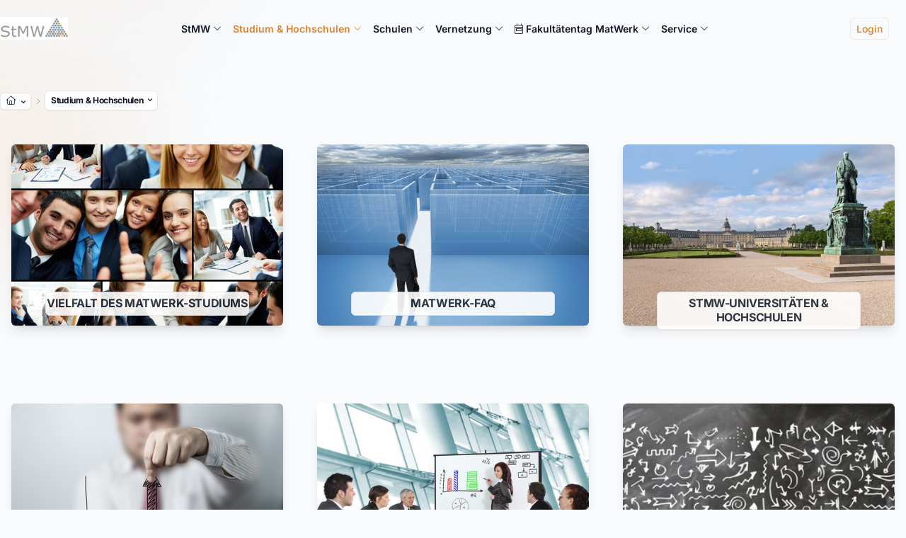

--- FILE ---
content_type: text/html; charset=utf-8
request_url: https://stmw.de/studium-hochschulen
body_size: 9682
content:
<!DOCTYPE html>
<html lang="de">
<head>

<meta charset="utf-8">
<!-- 
	build by DGM-Inventum GmbH

	This website is powered by TYPO3 - inspiring people to share!
	TYPO3 is a free open source Content Management Framework initially created by Kasper Skaarhoj and licensed under GNU/GPL.
	TYPO3 is copyright 1998-2026 of Kasper Skaarhoj. Extensions are copyright of their respective owners.
	Information and contribution at https://typo3.org/
-->



<title>Studium &amp; Hochschulen | StMW</title>
<meta http-equiv="x-ua-compatible" content="IE=edge">
<meta name="generator" content="TYPO3 CMS">
<meta name="viewport" content="width=device-width, initial-scale=1">
<meta name="robots" content="index,follow">
<meta property="og:title" content="Studium &amp; Hochschulen">
<meta name="twitter:card" content="summary">
<meta name="apple-mobile-web-app-capable" content="no">
<meta name="theme-color" content="#d78033">


<link rel="stylesheet" href="/typo3temp/assets/css/7015c8c4ac5ff815b57530b221005fc6.css?1739530354" media="all">
<link rel="stylesheet" href="/_assets/56730f7c12b109a4b91b7021b42662c9/Fonts/fontawesome-pro/css/all.min.css?1734126606" media="all">
<link rel="stylesheet" href="/_assets/56730f7c12b109a4b91b7021b42662c9/Css/videojs.css?1698166415" media="all">
<link rel="stylesheet" href="/_assets/56730f7c12b109a4b91b7021b42662c9/Css/lightbox.min.css?1718888415" media="all">
<link rel="stylesheet" href="/_assets/56730f7c12b109a4b91b7021b42662c9/Css/forms-overrides.css" media="all">






<link rel="apple-touch-icon" sizes="180x180" href="/fileadmin/_processed_/d/1/csm_2017-09-30_StMW_Logo_neue_Farbe_f6630e30bd.png"><link rel="icon" type="image/png" sizes="32x32" href="/fileadmin/_processed_/d/1/csm_2017-09-30_StMW_Logo_neue_Farbe_fcc2830a14.png"><link rel="icon" type="image/png" sizes="16x16" href="/fileadmin/_processed_/d/1/csm_2017-09-30_StMW_Logo_neue_Farbe_b8acd0a757.png"><link rel="shortcut icon" href="/fileadmin/_processed_/d/1/csm_2017-09-30_StMW_Logo_neue_Farbe_fcc2830a14.png">         <meta name="msapplication-TileColor" content="#da532c">
         <meta name="theme-color" content="#ffffff">
<!-- Dynamic CSS: Sitename =DGM--><link rel="stylesheet" href="/_assets/56730f7c12b109a4b91b7021b42662c9/Css/default.css"><!-- Custom Theme --><link href="https://dgm.inventum.de/api/css/styling_static_2/d78033/style.css" rel="stylesheet">
<link rel="canonical" href="https://stmw.de/studium-hochschulen"/>
</head>
<body class="bg-slate-50">


    
    <div class="relative" style="z-index: -1;">
        <div class="pointer-events-none absolute inset-0">
            <div class="absolute  -left-24 top-20 h-72 w-72 rounded-md bg-primary-50 blur-3xl bg-opacity-75" style="animation: float 12s ease-in-out infinite"></div>
            <div class="absolute   right-0 top-0 h-80 w-80 rounded-md bg-primary-50 blur-3xl" style="animation: float 10s ease-in-out infinite"></div>
            <div class="absolute  bottom-0 left-1/3 h-72 w-72 rounded-md bg-primary-50 blur-3xl"></div>
        </div>
    </div>




    




<style>
    .unlink {
        background-image: none !important;

    }

    .terms_html a {

        text-decoration: underline;
    }


    .ce-uploads a {

        display: inline-block;
        margin-left: 1.5rem;
    }


    .ce-uploads a:before {
        margin-left: -1.5rem;
        text-decoration: none;
        display: inline-block;
        position: absolute;
        font-family: Font Awesome\ 6 Pro;
        font-weight: 300;
        content: "\f0ed";


    }

    .body-fade-out {
        opacity: 0.5;
        transition: opacity 0.3s ease-in-out;
    }


    {
        f: cObject(typoscriptObjectPath:'lib.additionalCss')
    }
</style>

<div class="relative" style="">


    <div class="  z-50 relative" style="z-index: 999;">


        <div x-data="{ mobileMenuOpen: false }" class="relative mainmenu ">
            <div class="container mx-auto pr-4 sm:pr-6">
                <div class="flex justify-between items-center py-6 xl:justify-start md:space-x-10">
                    <div class="px-2 lg:px-0 lg:w-0 lg:flex-1">
                        <a href="#" class="flex">

                            <a id="logo" href="/stmw">
                                <img src="/fileadmin/_processed_/d/1/csm_2017-09-30_StMW_Logo_neue_Farbe_e47c32fa22.png" width="1050" height="350"  class="h-8 w-auto sm:h-8 object-contain"  alt="" >
                            </a>

                        </a>
                    </div>
                    <div class="-mr-2 -my-2 xl:hidden">
                        <button @click="mobileMenuOpen = true" type="button"
                                class="inline-flex items-center justify-center p-2 rounded-md text-gray-500 hover:text-gray-500 hover:bg-gray-100 focus:outline-none focus:bg-gray-100 focus:text-gray-500 transition duration-150 ease-in-out">
                            <svg class="h-6 w-6" x-description="Heroicon name: menu" xmlns="http://www.w3.org/2000/svg"
                                 fill="none"
                                 viewBox="0 0 24 24" stroke="currentColor">
                                <path stroke-linecap="round" stroke-linejoin="round" stroke-width="2"
                                      d="M4 6h16M4 12h16M4 18h16">
                                </path>
                            </svg>
                        </button>
                    </div>
                    <nav class="hidden xl:flex space-x-2 lg:space-x-3 xl:space-x-4  2xl:space-x-6 px-5 py-1 rounded-md" style="z-index: 9999;">
                        <!-- THEMEN -->


                        
                            <div @mouseenter="setButton" @mouseleave="unsetButton" x-data="menuHoverComponent()"
                                 class="relative">
                                <a href="/stmw" type="button" x-state:on="Item active"
                                   x-state:off="Item inactive"
                                   :class="{ 'text-primary-500': flyoutMenuOpen, 'text-gray-900': !flyoutMenuOpen }"
                                   class="group inline-flex tracking-normal items-center space-x-1  font-semibold md:text-sm 2xl:text-base leading-tight hover:text-primary-500 focus:outline-none focus:text-gray-900 transition ease-in-out duration-150 text-gray-900  ">
                                    <span>  StMW   </span>
                                    
                                            <i class="fal fa-chevron-down h-5 w-3 mt-0.5 pt-0.5 text-xs" style="    padding-top: 0.13rem;"
                                               x-bind:class="{ 'text-primary-500': flyoutMenuOpen, 'text-gray-900': !flyoutMenuOpen }"

                                            ></i>

                                        
                                </a>
                                

                                    <div x-description=""
                                         x-show="flyoutMenuOpen"
                                         x-init="$nextTick(() => repositionFlyout())"


                                         x-transition:enter-start="opacity-0"
                                         x-transition:enter-end="opacity-100"
                                         x-transition:leave-start="opacity-100"
                                         x-transition:leave-end="opacity-0"
                                         class="absolute -ml-4 mt-3 transition-opacity duration-300 ease-in-out px-2 w-screen  max-w-md  sm:px-0 lg:ml-0 lg:left-1/2 lg:-translate-x-1/2 flyout-menu z-10"
                                         style="display: none;">


                                        <div class="rounded-lg shadow-xl ring-1 ring-gray-100 bg-white">
                                            <div class="rounded-lg shadow-xs overflow-hidden sm:p-3 sm:px-4">
                                                
                                                <div
                                                    class="z-50 relative grid gap-2 bg-white  sm:gap-1  "
                                                    style="z-index: 999;">

                                                    
                                                        <a href="/vorstand"
                                                           
                                                        class=" p-2 px-4 flex items-start space-x-2 rounded-lg
                                                        hover:bg-gray-50 transition ease-in-out duration-150
                                                        leading-snug hover:shadow hover:scale-102 transform
                                                        ">
                                                        <div class="pr-1 mt-1">
                                                            <i class="flex-shrink-0 fa-fw text-primary-500 text-lg fal
fa-building
                                "></i>
                                                        </div>


                                                        <div class="space-y-0.5">
                                                            <p class="text-base leading-tight font-bold text-gray-900 ">


                                                                Vorstand

                                                            </p>
                                                            

                                                        </div>
                                                        </a>

                                                    
                                                        <a href="/mitglieder"
                                                           
                                                        class=" p-2 px-4 flex items-start space-x-2 rounded-lg
                                                        hover:bg-gray-50 transition ease-in-out duration-150
                                                        leading-snug hover:shadow hover:scale-102 transform
                                                        ">
                                                        <div class="pr-1 mt-1">
                                                            <i class="flex-shrink-0 fa-fw text-primary-500 text-lg fal
fa-users
                                "></i>
                                                        </div>


                                                        <div class="space-y-0.5">
                                                            <p class="text-base leading-tight font-bold text-gray-900 ">


                                                                Mitglieder

                                                            </p>
                                                            

                                                        </div>
                                                        </a>

                                                    
                                                        <a href="/stmw/leitbild-ziele"
                                                           
                                                        class=" p-2 px-4 flex items-start space-x-2 rounded-lg
                                                        hover:bg-gray-50 transition ease-in-out duration-150
                                                        leading-snug hover:shadow hover:scale-102 transform
                                                        ">
                                                        <div class="pr-1 mt-1">
                                                            <i class="flex-shrink-0 fa-fw text-primary-500 text-lg fal
fa-analytics
                                "></i>
                                                        </div>


                                                        <div class="space-y-0.5">
                                                            <p class="text-base leading-tight font-bold text-gray-900 ">


                                                                Leitbild &amp; Ziele

                                                            </p>
                                                            

                                                        </div>
                                                        </a>

                                                    
                                                        <a href="/satzung"
                                                           
                                                        class=" p-2 px-4 flex items-start space-x-2 rounded-lg
                                                        hover:bg-gray-50 transition ease-in-out duration-150
                                                        leading-snug hover:shadow hover:scale-102 transform
                                                        ">
                                                        <div class="pr-1 mt-1">
                                                            <i class="flex-shrink-0 fa-fw text-primary-500 text-lg fal
fa-paragraph
                                "></i>
                                                        </div>


                                                        <div class="space-y-0.5">
                                                            <p class="text-base leading-tight font-bold text-gray-900 ">


                                                                Satzung

                                                            </p>
                                                            

                                                        </div>
                                                        </a>

                                                    
                                                        <a href="/stmw/kontakt"
                                                           
                                                        class=" p-2 px-4 flex items-start space-x-2 rounded-lg
                                                        hover:bg-gray-50 transition ease-in-out duration-150
                                                        leading-snug hover:shadow hover:scale-102 transform
                                                        ">
                                                        <div class="pr-1 mt-1">
                                                            <i class="flex-shrink-0 fa-fw text-primary-500 text-lg fal
fa-mailbox
                                "></i>
                                                        </div>


                                                        <div class="space-y-0.5">
                                                            <p class="text-base leading-tight font-bold text-gray-900 ">


                                                                Kontakt

                                                            </p>
                                                            

                                                        </div>
                                                        </a>

                                                    
                                                        <a href="/stmw/stellungnahmen"
                                                           
                                                        class=" p-2 px-4 flex items-start space-x-2 rounded-lg
                                                        hover:bg-gray-50 transition ease-in-out duration-150
                                                        leading-snug hover:shadow hover:scale-102 transform
                                                        ">
                                                        <div class="pr-1 mt-1">
                                                            <i class="flex-shrink-0 fa-fw text-primary-500 text-lg fal
fa-microphone-stand
                                "></i>
                                                        </div>


                                                        <div class="space-y-0.5">
                                                            <p class="text-base leading-tight font-bold text-gray-900 ">


                                                                Stellungnahmen

                                                            </p>
                                                            

                                                        </div>
                                                        </a>

                                                    

                                                </div>

                                            </div>
                                        </div>
                                    </div>
                                
                            </div>


                        
                            <div @mouseenter="setButton" @mouseleave="unsetButton" x-data="menuHoverComponent()"
                                 class="relative">
                                <a href="/studium-hochschulen" type="button" x-state:on="Item active"
                                   x-state:off="Item inactive"
                                   :class="{ 'text-primary-500': flyoutMenuOpen, ' text-primary-500': !flyoutMenuOpen }"
                                   class="group inline-flex tracking-normal items-center space-x-1  font-semibold md:text-sm 2xl:text-base leading-tight hover:text-primary-500 focus:outline-none focus:text-gray-900 transition ease-in-out duration-150 text-gray-900   text-primary-500">
                                    <span>  Studium &amp; Hochschulen   </span>
                                    
                                            <i class="fal fa-chevron-down h-5 w-3 mt-0.5 pt-0.5 text-xs" style="    padding-top: 0.13rem;"
                                               x-bind:class="{ 'text-primary-500': flyoutMenuOpen, ' text-primary-500': !flyoutMenuOpen }"

                                            ></i>

                                        
                                </a>
                                

                                    <div x-description=""
                                         x-show="flyoutMenuOpen"
                                         x-init="$nextTick(() => repositionFlyout())"


                                         x-transition:enter-start="opacity-0"
                                         x-transition:enter-end="opacity-100"
                                         x-transition:leave-start="opacity-100"
                                         x-transition:leave-end="opacity-0"
                                         class="absolute -ml-4 mt-3 transition-opacity duration-300 ease-in-out px-2 w-screen  max-w-md  sm:px-0 lg:ml-0 lg:left-1/2 lg:-translate-x-1/2 flyout-menu z-10"
                                         style="display: none;">


                                        <div class="rounded-lg shadow-xl ring-1 ring-gray-100 bg-white">
                                            <div class="rounded-lg shadow-xs overflow-hidden sm:p-3 sm:px-4">
                                                
                                                <div
                                                    class="z-50 relative grid gap-2 bg-white  sm:gap-1  "
                                                    style="z-index: 999;">

                                                    
                                                        <a href="/vielfalt-des-matwerk-studiums"
                                                           
                                                        class=" p-2 px-4 flex items-start space-x-2 rounded-lg
                                                        hover:bg-gray-50 transition ease-in-out duration-150
                                                        leading-snug hover:shadow hover:scale-102 transform
                                                        ">
                                                        <div class="pr-1 mt-1">
                                                            <i class="flex-shrink-0 fa-fw text-primary-500 text-lg fal
fa-graduation-cap
                                "></i>
                                                        </div>


                                                        <div class="space-y-0.5">
                                                            <p class="text-base leading-tight font-bold text-gray-900 ">


                                                                Vielfalt des MatWerk-Studiums

                                                            </p>
                                                            

                                                        </div>
                                                        </a>

                                                    
                                                        <a href="/studium-hochschulen/matwerk-faq"
                                                           
                                                        class=" p-2 px-4 flex items-start space-x-2 rounded-lg
                                                        hover:bg-gray-50 transition ease-in-out duration-150
                                                        leading-snug hover:shadow hover:scale-102 transform
                                                        ">
                                                        <div class="pr-1 mt-1">
                                                            <i class="flex-shrink-0 fa-fw text-primary-500 text-lg fal
fa-microphone-stand
                                "></i>
                                                        </div>


                                                        <div class="space-y-0.5">
                                                            <p class="text-base leading-tight font-bold text-gray-900 ">


                                                                MatWerk-FAQ

                                                            </p>
                                                            

                                                        </div>
                                                        </a>

                                                    
                                                        <a href="/studium-hochschulen/stmw-universitaeten-fachhochschulen"
                                                           
                                                        class=" p-2 px-4 flex items-start space-x-2 rounded-lg
                                                        hover:bg-gray-50 transition ease-in-out duration-150
                                                        leading-snug hover:shadow hover:scale-102 transform
                                                        ">
                                                        <div class="pr-1 mt-1">
                                                            <i class="flex-shrink-0 fa-fw text-primary-500 text-lg fal
fal fa-university
                                "></i>
                                                        </div>


                                                        <div class="space-y-0.5">
                                                            <p class="text-base leading-tight font-bold text-gray-900 ">


                                                                StMW-Universitäten &amp; Fachhochschulen

                                                            </p>
                                                            

                                                        </div>
                                                        </a>

                                                    
                                                        <a href="/studium-hochschulen/stmw-universitaeten-fachhochschulen/matwerk-ranking"
                                                           
                                                        class=" p-2 px-4 flex items-start space-x-2 rounded-lg
                                                        hover:bg-gray-50 transition ease-in-out duration-150
                                                        leading-snug hover:shadow hover:scale-102 transform
                                                        ">
                                                        <div class="pr-1 mt-1">
                                                            <i class="flex-shrink-0 fa-fw text-primary-500 text-lg fal
fa-trophy
                                "></i>
                                                        </div>


                                                        <div class="space-y-0.5">
                                                            <p class="text-base leading-tight font-bold text-gray-900 ">


                                                                MatWerk-Ranking

                                                            </p>
                                                            

                                                        </div>
                                                        </a>

                                                    
                                                        <a href="/studium-hochschulen/karriere-jobaussichten"
                                                           
                                                        class=" p-2 px-4 flex items-start space-x-2 rounded-lg
                                                        hover:bg-gray-50 transition ease-in-out duration-150
                                                        leading-snug hover:shadow hover:scale-102 transform
                                                        ">
                                                        <div class="pr-1 mt-1">
                                                            <i class="flex-shrink-0 fa-fw text-primary-500 text-lg fal
fa-briefcase
                                "></i>
                                                        </div>


                                                        <div class="space-y-0.5">
                                                            <p class="text-base leading-tight font-bold text-gray-900 ">


                                                                Karriere &amp; Jobaussichten

                                                            </p>
                                                            

                                                        </div>
                                                        </a>

                                                    
                                                        <a href="/studium-hochschulen/matwerk-online-sammlung"
                                                           
                                                        class=" p-2 px-4 flex items-start space-x-2 rounded-lg
                                                        hover:bg-gray-50 transition ease-in-out duration-150
                                                        leading-snug hover:shadow hover:scale-102 transform
                                                        ">
                                                        <div class="pr-1 mt-1">
                                                            <i class="flex-shrink-0 fa-fw text-primary-500 text-lg fal
fa-books
                                "></i>
                                                        </div>


                                                        <div class="space-y-0.5">
                                                            <p class="text-base leading-tight font-bold text-gray-900 ">


                                                                MatWerk-Online-Sammlung

                                                            </p>
                                                            

                                                        </div>
                                                        </a>

                                                    

                                                </div>

                                            </div>
                                        </div>
                                    </div>
                                
                            </div>


                        
                            <div @mouseenter="setButton" @mouseleave="unsetButton" x-data="menuHoverComponent()"
                                 class="relative">
                                <a href="/schulen" type="button" x-state:on="Item active"
                                   x-state:off="Item inactive"
                                   :class="{ 'text-primary-500': flyoutMenuOpen, 'text-gray-900': !flyoutMenuOpen }"
                                   class="group inline-flex tracking-normal items-center space-x-1  font-semibold md:text-sm 2xl:text-base leading-tight hover:text-primary-500 focus:outline-none focus:text-gray-900 transition ease-in-out duration-150 text-gray-900  ">
                                    <span>  Schulen   </span>
                                    
                                            <i class="fal fa-chevron-down h-5 w-3 mt-0.5 pt-0.5 text-xs" style="    padding-top: 0.13rem;"
                                               x-bind:class="{ 'text-primary-500': flyoutMenuOpen, 'text-gray-900': !flyoutMenuOpen }"

                                            ></i>

                                        
                                </a>
                                

                                    <div x-description=""
                                         x-show="flyoutMenuOpen"
                                         x-init="$nextTick(() => repositionFlyout())"


                                         x-transition:enter-start="opacity-0"
                                         x-transition:enter-end="opacity-100"
                                         x-transition:leave-start="opacity-100"
                                         x-transition:leave-end="opacity-0"
                                         class="absolute -ml-4 mt-3 transition-opacity duration-300 ease-in-out px-2 w-screen  max-w-md  sm:px-0 lg:ml-0 lg:left-1/2 lg:-translate-x-1/2 flyout-menu z-10"
                                         style="display: none;">


                                        <div class="rounded-lg shadow-xl ring-1 ring-gray-100 bg-white">
                                            <div class="rounded-lg shadow-xs overflow-hidden sm:p-3 sm:px-4">
                                                
                                                <div
                                                    class="z-50 relative grid gap-2 bg-white  sm:gap-1  "
                                                    style="z-index: 999;">

                                                    
                                                        <a href="/schulen/informationen-fuer-studieninteressenten"
                                                           
                                                        class=" p-2 px-4 flex items-start space-x-2 rounded-lg
                                                        hover:bg-gray-50 transition ease-in-out duration-150
                                                        leading-snug hover:shadow hover:scale-102 transform
                                                        ">
                                                        <div class="pr-1 mt-1">
                                                            <i class="flex-shrink-0 fa-fw text-primary-500 text-lg fal
fa-users-class
                                "></i>
                                                        </div>


                                                        <div class="space-y-0.5">
                                                            <p class="text-base leading-tight font-bold text-gray-900 ">


                                                                Informationen für Studieninteressenten

                                                            </p>
                                                            

                                                        </div>
                                                        </a>

                                                    
                                                        <a href="/schulen/bildungseinrichtungen"
                                                           
                                                        class=" p-2 px-4 flex items-start space-x-2 rounded-lg
                                                        hover:bg-gray-50 transition ease-in-out duration-150
                                                        leading-snug hover:shadow hover:scale-102 transform
                                                        ">
                                                        <div class="pr-1 mt-1">
                                                            <i class="flex-shrink-0 fa-fw text-primary-500 text-lg fal
fa-books
                                "></i>
                                                        </div>


                                                        <div class="space-y-0.5">
                                                            <p class="text-base leading-tight font-bold text-gray-900 ">


                                                                Bildungseinrichtungen

                                                            </p>
                                                            

                                                        </div>
                                                        </a>

                                                    

                                                </div>

                                            </div>
                                        </div>
                                    </div>
                                
                            </div>


                        
                            <div @mouseenter="setButton" @mouseleave="unsetButton" x-data="menuHoverComponent()"
                                 class="relative">
                                <a href="/vernetzung" type="button" x-state:on="Item active"
                                   x-state:off="Item inactive"
                                   :class="{ 'text-primary-500': flyoutMenuOpen, 'text-gray-900': !flyoutMenuOpen }"
                                   class="group inline-flex tracking-normal items-center space-x-1  font-semibold md:text-sm 2xl:text-base leading-tight hover:text-primary-500 focus:outline-none focus:text-gray-900 transition ease-in-out duration-150 text-gray-900  ">
                                    <span>  Vernetzung   </span>
                                    
                                            <i class="fal fa-chevron-down h-5 w-3 mt-0.5 pt-0.5 text-xs" style="    padding-top: 0.13rem;"
                                               x-bind:class="{ 'text-primary-500': flyoutMenuOpen, 'text-gray-900': !flyoutMenuOpen }"

                                            ></i>

                                        
                                </a>
                                

                                    <div x-description=""
                                         x-show="flyoutMenuOpen"
                                         x-init="$nextTick(() => repositionFlyout())"


                                         x-transition:enter-start="opacity-0"
                                         x-transition:enter-end="opacity-100"
                                         x-transition:leave-start="opacity-100"
                                         x-transition:leave-end="opacity-0"
                                         class="absolute -ml-4 mt-3 transition-opacity duration-300 ease-in-out px-2 w-screen  max-w-md  sm:px-0 lg:ml-0 lg:left-1/2 lg:-translate-x-1/2 flyout-menu z-10"
                                         style="display: none;">


                                        <div class="rounded-lg shadow-xl ring-1 ring-gray-100 bg-white">
                                            <div class="rounded-lg shadow-xs overflow-hidden sm:p-3 sm:px-4">
                                                
                                                <div
                                                    class="z-50 relative grid gap-2 bg-white  sm:gap-1  "
                                                    style="z-index: 999;">

                                                    
                                                        <a href="/presse"
                                                           
                                                        class=" p-2 px-4 flex items-start space-x-2 rounded-lg
                                                        hover:bg-gray-50 transition ease-in-out duration-150
                                                        leading-snug hover:shadow hover:scale-102 transform
                                                        ">
                                                        <div class="pr-1 mt-1">
                                                            <i class="flex-shrink-0 fa-fw text-primary-500 text-lg fal
fa-newspaper
                                "></i>
                                                        </div>


                                                        <div class="space-y-0.5">
                                                            <p class="text-base leading-tight font-bold text-gray-900 ">


                                                                Presse

                                                            </p>
                                                            

                                                        </div>
                                                        </a>

                                                    
                                                        <a href="/partnerinstitutionen"
                                                           
                                                        class=" p-2 px-4 flex items-start space-x-2 rounded-lg
                                                        hover:bg-gray-50 transition ease-in-out duration-150
                                                        leading-snug hover:shadow hover:scale-102 transform
                                                        ">
                                                        <div class="pr-1 mt-1">
                                                            <i class="flex-shrink-0 fa-fw text-primary-500 text-lg fal
fa-chart-network
                                "></i>
                                                        </div>


                                                        <div class="space-y-0.5">
                                                            <p class="text-base leading-tight font-bold text-gray-900 ">


                                                                Partnerinstitutionen

                                                            </p>
                                                            

                                                        </div>
                                                        </a>

                                                    

                                                </div>

                                            </div>
                                        </div>
                                    </div>
                                
                            </div>


                        
                            <div @mouseenter="setButton" @mouseleave="unsetButton" x-data="menuHoverComponent()"
                                 class="relative">
                                <a href="/fakultaetentag-matwerk" type="button" x-state:on="Item active"
                                   x-state:off="Item inactive"
                                   :class="{ 'text-primary-500': flyoutMenuOpen, 'text-gray-900': !flyoutMenuOpen }"
                                   class="group inline-flex tracking-normal items-center space-x-1  font-semibold md:text-sm 2xl:text-base leading-tight hover:text-primary-500 focus:outline-none focus:text-gray-900 transition ease-in-out duration-150 text-gray-900  ">
                                    <span> 
                                                                <i class="fal fa-calendar-week"></i>

                                                             Fakultätentag MatWerk   </span>
                                    
                                            <i class="fal fa-chevron-down h-5 w-3 mt-0.5 pt-0.5 text-xs" style="    padding-top: 0.13rem;"
                                               x-bind:class="{ 'text-primary-500': flyoutMenuOpen, 'text-gray-900': !flyoutMenuOpen }"

                                            ></i>

                                        
                                </a>
                                

                                    <div x-description=""
                                         x-show="flyoutMenuOpen"
                                         x-init="$nextTick(() => repositionFlyout())"


                                         x-transition:enter-start="opacity-0"
                                         x-transition:enter-end="opacity-100"
                                         x-transition:leave-start="opacity-100"
                                         x-transition:leave-end="opacity-0"
                                         class="absolute -ml-4 mt-3 transition-opacity duration-300 ease-in-out px-2 w-screen  max-w-md  sm:px-0 lg:ml-0 lg:left-1/2 lg:-translate-x-1/2 flyout-menu z-10"
                                         style="display: none;">


                                        <div class="rounded-lg shadow-xl ring-1 ring-gray-100 bg-white">
                                            <div class="rounded-lg shadow-xs overflow-hidden sm:p-3 sm:px-4">
                                                
                                                <div
                                                    class="z-50 relative grid gap-2 bg-white  sm:gap-1  "
                                                    style="z-index: 999;">

                                                    
                                                        <a href="/fakultaetentag-matwerk/leitbild-und-ziele"
                                                           
                                                        class=" p-2 px-4 flex items-start space-x-2 rounded-lg
                                                        hover:bg-gray-50 transition ease-in-out duration-150
                                                        leading-snug hover:shadow hover:scale-102 transform
                                                        ">
                                                        <div class="pr-1 mt-1">
                                                            <i class="flex-shrink-0 fa-fw text-primary-500 text-lg fal
fa-analytics
                                "></i>
                                                        </div>


                                                        <div class="space-y-0.5">
                                                            <p class="text-base leading-tight font-bold text-gray-900 ">


                                                                Leitbild und Ziele

                                                            </p>
                                                            

                                                        </div>
                                                        </a>

                                                    
                                                        <a href="/fakultaetentag-matwerk/vorstand-fakultaetentag-matwerk"
                                                           
                                                        class=" p-2 px-4 flex items-start space-x-2 rounded-lg
                                                        hover:bg-gray-50 transition ease-in-out duration-150
                                                        leading-snug hover:shadow hover:scale-102 transform
                                                        ">
                                                        <div class="pr-1 mt-1">
                                                            <i class="flex-shrink-0 fa-fw text-primary-500 text-lg fal
fa-building
                                "></i>
                                                        </div>


                                                        <div class="space-y-0.5">
                                                            <p class="text-base leading-tight font-bold text-gray-900 ">


                                                                Vorstand Fakultätentag MatWerk

                                                            </p>
                                                            

                                                        </div>
                                                        </a>

                                                    
                                                        <a href="/fakultaetentag-matwerk/mitglieder-fakultaetentag-matwerk"
                                                           
                                                        class=" p-2 px-4 flex items-start space-x-2 rounded-lg
                                                        hover:bg-gray-50 transition ease-in-out duration-150
                                                        leading-snug hover:shadow hover:scale-102 transform
                                                        ">
                                                        <div class="pr-1 mt-1">
                                                            <i class="flex-shrink-0 fa-fw text-primary-500 text-lg fal
fa-users
                                "></i>
                                                        </div>


                                                        <div class="space-y-0.5">
                                                            <p class="text-base leading-tight font-bold text-gray-900 ">


                                                                Mitglieder Fakultätentag MatWerk

                                                            </p>
                                                            

                                                        </div>
                                                        </a>

                                                    
                                                        <a href="/fakultaetentag-matwerk/satzung"
                                                           
                                                        class=" p-2 px-4 flex items-start space-x-2 rounded-lg
                                                        hover:bg-gray-50 transition ease-in-out duration-150
                                                        leading-snug hover:shadow hover:scale-102 transform
                                                        ">
                                                        <div class="pr-1 mt-1">
                                                            <i class="flex-shrink-0 fa-fw text-primary-500 text-lg fal
fa-paragraph
                                "></i>
                                                        </div>


                                                        <div class="space-y-0.5">
                                                            <p class="text-base leading-tight font-bold text-gray-900 ">


                                                                Satzung

                                                            </p>
                                                            

                                                        </div>
                                                        </a>

                                                    
                                                        <a href="/fakultaetentag-matwerk/beschluesse"
                                                           
                                                        class=" p-2 px-4 flex items-start space-x-2 rounded-lg
                                                        hover:bg-gray-50 transition ease-in-out duration-150
                                                        leading-snug hover:shadow hover:scale-102 transform
                                                        ">
                                                        <div class="pr-1 mt-1">
                                                            <i class="flex-shrink-0 fa-fw text-primary-500 text-lg fal
fa-microphone-stand
                                "></i>
                                                        </div>


                                                        <div class="space-y-0.5">
                                                            <p class="text-base leading-tight font-bold text-gray-900 ">


                                                                Beschlüsse

                                                            </p>
                                                            

                                                        </div>
                                                        </a>

                                                    
                                                        <a href="/fakultaetentag-matwerk/kontakt"
                                                           
                                                        class=" p-2 px-4 flex items-start space-x-2 rounded-lg
                                                        hover:bg-gray-50 transition ease-in-out duration-150
                                                        leading-snug hover:shadow hover:scale-102 transform
                                                        ">
                                                        <div class="pr-1 mt-1">
                                                            <i class="flex-shrink-0 fa-fw text-primary-500 text-lg fal
fa-mailbox
                                "></i>
                                                        </div>


                                                        <div class="space-y-0.5">
                                                            <p class="text-base leading-tight font-bold text-gray-900 ">


                                                                Kontakt

                                                            </p>
                                                            

                                                        </div>
                                                        </a>

                                                    

                                                </div>

                                            </div>
                                        </div>
                                    </div>
                                
                            </div>


                        
                            <div @mouseenter="setButton" @mouseleave="unsetButton" x-data="menuHoverComponent()"
                                 class="relative">
                                <a href="/service" type="button" x-state:on="Item active"
                                   x-state:off="Item inactive"
                                   :class="{ 'text-primary-500': flyoutMenuOpen, 'text-gray-900': !flyoutMenuOpen }"
                                   class="group inline-flex tracking-normal items-center space-x-1  font-semibold md:text-sm 2xl:text-base leading-tight hover:text-primary-500 focus:outline-none focus:text-gray-900 transition ease-in-out duration-150 text-gray-900  ">
                                    <span>  Service   </span>
                                    
                                            <i class="fal fa-chevron-down h-5 w-3 mt-0.5 pt-0.5 text-xs" style="    padding-top: 0.13rem;"
                                               x-bind:class="{ 'text-primary-500': flyoutMenuOpen, 'text-gray-900': !flyoutMenuOpen }"

                                            ></i>

                                        
                                </a>
                                

                                    <div x-description=""
                                         x-show="flyoutMenuOpen"
                                         x-init="$nextTick(() => repositionFlyout())"


                                         x-transition:enter-start="opacity-0"
                                         x-transition:enter-end="opacity-100"
                                         x-transition:leave-start="opacity-100"
                                         x-transition:leave-end="opacity-0"
                                         class="absolute -ml-4 mt-3 transition-opacity duration-300 ease-in-out px-2 w-screen  max-w-md  sm:px-0 lg:ml-0 lg:left-1/2 lg:-translate-x-1/2 flyout-menu z-10"
                                         style="display: none;">


                                        <div class="rounded-lg shadow-xl ring-1 ring-gray-100 bg-white">
                                            <div class="rounded-lg shadow-xs overflow-hidden sm:p-3 sm:px-4">
                                                
                                                <div
                                                    class="z-50 relative grid gap-2 bg-white  sm:gap-1  "
                                                    style="z-index: 999;">

                                                    
                                                        <a href="/allgemeine-fragen"
                                                           
                                                        class=" p-2 px-4 flex items-start space-x-2 rounded-lg
                                                        hover:bg-gray-50 transition ease-in-out duration-150
                                                        leading-snug hover:shadow hover:scale-102 transform
                                                        ">
                                                        <div class="pr-1 mt-1">
                                                            <i class="flex-shrink-0 fa-fw text-primary-500 text-lg fal
fa-question-circle
                                "></i>
                                                        </div>


                                                        <div class="space-y-0.5">
                                                            <p class="text-base leading-tight font-bold text-gray-900 ">


                                                                Allgemeine Fragen

                                                            </p>
                                                            

                                                        </div>
                                                        </a>

                                                    
                                                        <a href="/service/kontakt"
                                                           
                                                        class=" p-2 px-4 flex items-start space-x-2 rounded-lg
                                                        hover:bg-gray-50 transition ease-in-out duration-150
                                                        leading-snug hover:shadow hover:scale-102 transform
                                                        ">
                                                        <div class="pr-1 mt-1">
                                                            <i class="flex-shrink-0 fa-fw text-primary-500 text-lg fal
fa-address-card
                                "></i>
                                                        </div>


                                                        <div class="space-y-0.5">
                                                            <p class="text-base leading-tight font-bold text-gray-900 ">


                                                                Kontakt

                                                            </p>
                                                            

                                                        </div>
                                                        </a>

                                                    

                                                </div>

                                            </div>
                                        </div>
                                    </div>
                                
                            </div>


                        
                        <!-- THEMEN -->


                    </nav>
                    <div
                        class="hidden relative xl:flex items-center justify-end space-x-2 lg:space-x-3 3xl:space-x-4 md:flex-1 lg:w-0 text-xs">


                        


                        
                            
                                    
                                    
                                        <a href="https://dgm.inventum.de/customer/home?_LANG=de" title="Login"
                                           class="whitespace-no-wrap text-sm px-2  font-medium tracking-normal transform hover:scale-105 transition-all duration-200 hover:bg-primary-500 focus:outline-none text-primary-500 hover:text-white border rounded-md hover:border-primary-200 border-primary-100 border-1 px-1 py-1">
                                            <span class="hidden 2xl:inline-block"> <i class="fal fa-sign-in"></i></span>
                                            Login
                                        </a>

                                    
                                    
                                
                            


                        
                        
                        <!--

                        -->
                    </div>
                </div>
            </div>

            <div x-description="Mobile menu, show/hide based on mobile menu state." x-show="mobileMenuOpen"
                 x-transition:enter="duration-200 ease-out" x-transition:enter-start="opacity-0 scale-95"
                 x-transition:enter-end="opacity-100 scale-100" x-transition:leave="duration-100 ease-in"
                 x-transition:leave-start="opacity-100 scale-100" x-transition:leave-end="opacity-0 scale-95"
                 class="absolute top-0 inset-x-0 p-2 transition transform origin-top-right xl:hidden z-50"
                 style="display: none;">
                <div class="rounded-lg shadow-lg">
                    <div class="rounded-lg shadow-xs bg-white divide-y-2 divide-gray-50">
                        <div class="pt-5 pb-1 pr-5 space-y-6">
                            <div class="flex items-center justify-between">
                                <div>

                                    <a id="logo" href="/stmw">
                                        <img src="/fileadmin/Extern/StMW/Files/2017-09-30_StMW_Logo_neue_Farbe.png" width="1772" height="591"  class="h-8 w-auto"  alt="" >
                                    </a>
                                </div>
                                <div class="-mr-2">
                                    <button @click="mobileMenuOpen = false" type="button"
                                            class="inline-flex items-center justify-center p-2 rounded-md text-gray-500 hover:text-gray-500 hover:bg-gray-100 focus:outline-none focus:bg-gray-100 focus:text-gray-500 transition duration-150 ease-in-out">
                                        <svg class="h-6 w-6" x-description="Heroicon name: x"
                                             xmlns="http://www.w3.org/2000/svg"
                                             fill="none" viewBox="0 0 24 24" stroke="currentColor">
                                            <path stroke-linecap="round" stroke-linejoin="round" stroke-width="2"
                                                  d="M6 18L18 6M6 6l12 12">
                                            </path>
                                        </svg>
                                    </button>
                                </div>
                            </div>
                            <div>
                                <nav class="block">


                                    


                                    
                                        <div class="mb-2">
                                            <a href="/stmw"
                                               class="-m-3 m-2  space-x-3 rounded-md transition ease-in-out duration-150 mb-0.5 underlinedlinksmall inline-block">

                                                <div
                                                    class="text-base leading-6 font-medium ">
                                                    StMW


                                                </div>
                                            </a>
                                            
                                                <div class="pb-3 px-5 ">
                                                    

                                                        <a href="/vorstand"
                                                           class="text-sm block leading-6 font-light  hover:text-primary-500  text-gray-900 transition ease-in-out duration-150 py-0.5">
                                                            <i class="flex-shrink-0 fa-fw  text-sm fal
 
                                                                fa-building
                                                            
                                            "></i>   Vorstand
                                            </a>
                                    

                                                        <a href="/mitglieder"
                                                           class="text-sm block leading-6 font-light  hover:text-primary-500  text-gray-900 transition ease-in-out duration-150 py-0.5">
                                                            <i class="flex-shrink-0 fa-fw  text-sm fal
 
                                                                fa-users
                                                            
                                            "></i>   Mitglieder
                                            </a>
                                    

                                                        <a href="/stmw/leitbild-ziele"
                                                           class="text-sm block leading-6 font-light  hover:text-primary-500  text-gray-900 transition ease-in-out duration-150 py-0.5">
                                                            <i class="flex-shrink-0 fa-fw  text-sm fal
 
                                                                fa-analytics
                                                            
                                            "></i>   Leitbild &amp; Ziele
                                            </a>
                                    

                                                        <a href="/satzung"
                                                           class="text-sm block leading-6 font-light  hover:text-primary-500  text-gray-900 transition ease-in-out duration-150 py-0.5">
                                                            <i class="flex-shrink-0 fa-fw  text-sm fal
 
                                                                fa-paragraph
                                                            
                                            "></i>   Satzung
                                            </a>
                                    

                                                        <a href="/stmw/kontakt"
                                                           class="text-sm block leading-6 font-light  hover:text-primary-500  text-gray-900 transition ease-in-out duration-150 py-0.5">
                                                            <i class="flex-shrink-0 fa-fw  text-sm fal
 
                                                                fa-mailbox
                                                            
                                            "></i>   Kontakt
                                            </a>
                                    

                                                        <a href="/stmw/stellungnahmen"
                                                           class="text-sm block leading-6 font-light  hover:text-primary-500  text-gray-900 transition ease-in-out duration-150 py-0.5">
                                                            <i class="flex-shrink-0 fa-fw  text-sm fal
 
                                                                fa-microphone-stand
                                                            
                                            "></i>   Stellungnahmen
                                            </a>
                                    
                            </div>

                            
                        </div>


                        
                                        <div class="mb-2">
                                            <a href="/studium-hochschulen"
                                               class="-m-3 m-2  space-x-3 rounded-md transition ease-in-out duration-150 mb-0.5 underlinedlinksmall inline-block">

                                                <div
                                                    class="text-base leading-6 font-medium  text-primary-500">
                                                    Studium &amp; Hochschulen


                                                </div>
                                            </a>
                                            
                                                <div class="pb-3 px-5 ">
                                                    

                                                        <a href="/vielfalt-des-matwerk-studiums"
                                                           class="text-sm block leading-6 font-light  hover:text-primary-500  text-gray-900 transition ease-in-out duration-150 py-0.5">
                                                            <i class="flex-shrink-0 fa-fw  text-sm fal
 
                                                                fa-graduation-cap
                                                            
                                            "></i>   Vielfalt des MatWerk-Studiums
                                            </a>
                                    

                                                        <a href="/studium-hochschulen/matwerk-faq"
                                                           class="text-sm block leading-6 font-light  hover:text-primary-500  text-gray-900 transition ease-in-out duration-150 py-0.5">
                                                            <i class="flex-shrink-0 fa-fw  text-sm fal
 
                                                                fa-microphone-stand
                                                            
                                            "></i>   MatWerk-FAQ
                                            </a>
                                    

                                                        <a href="/studium-hochschulen/stmw-universitaeten-fachhochschulen"
                                                           class="text-sm block leading-6 font-light  hover:text-primary-500  text-gray-900 transition ease-in-out duration-150 py-0.5">
                                                            <i class="flex-shrink-0 fa-fw  text-sm fal
 
                                                                fal fa-university
                                                            
                                            "></i>   StMW-Universitäten &amp; Fachhochschulen
                                            </a>
                                    

                                                        <a href="/studium-hochschulen/stmw-universitaeten-fachhochschulen/matwerk-ranking"
                                                           class="text-sm block leading-6 font-light  hover:text-primary-500  text-gray-900 transition ease-in-out duration-150 py-0.5">
                                                            <i class="flex-shrink-0 fa-fw  text-sm fal
 
                                                                fa-trophy
                                                            
                                            "></i>   MatWerk-Ranking
                                            </a>
                                    

                                                        <a href="/studium-hochschulen/karriere-jobaussichten"
                                                           class="text-sm block leading-6 font-light  hover:text-primary-500  text-gray-900 transition ease-in-out duration-150 py-0.5">
                                                            <i class="flex-shrink-0 fa-fw  text-sm fal
 
                                                                fa-briefcase
                                                            
                                            "></i>   Karriere &amp; Jobaussichten
                                            </a>
                                    

                                                        <a href="/studium-hochschulen/matwerk-online-sammlung"
                                                           class="text-sm block leading-6 font-light  hover:text-primary-500  text-gray-900 transition ease-in-out duration-150 py-0.5">
                                                            <i class="flex-shrink-0 fa-fw  text-sm fal
 
                                                                fa-books
                                                            
                                            "></i>   MatWerk-Online-Sammlung
                                            </a>
                                    
                            </div>

                            
                        </div>


                        
                                        <div class="mb-2">
                                            <a href="/schulen"
                                               class="-m-3 m-2  space-x-3 rounded-md transition ease-in-out duration-150 mb-0.5 underlinedlinksmall inline-block">

                                                <div
                                                    class="text-base leading-6 font-medium ">
                                                    Schulen


                                                </div>
                                            </a>
                                            
                                                <div class="pb-3 px-5 ">
                                                    

                                                        <a href="/schulen/informationen-fuer-studieninteressenten"
                                                           class="text-sm block leading-6 font-light  hover:text-primary-500  text-gray-900 transition ease-in-out duration-150 py-0.5">
                                                            <i class="flex-shrink-0 fa-fw  text-sm fal
 
                                                                fa-users-class
                                                            
                                            "></i>   Informationen für Studieninteressenten
                                            </a>
                                    

                                                        <a href="/schulen/bildungseinrichtungen"
                                                           class="text-sm block leading-6 font-light  hover:text-primary-500  text-gray-900 transition ease-in-out duration-150 py-0.5">
                                                            <i class="flex-shrink-0 fa-fw  text-sm fal
 
                                                                fa-books
                                                            
                                            "></i>   Bildungseinrichtungen
                                            </a>
                                    
                            </div>

                            
                        </div>


                        
                                        <div class="mb-2">
                                            <a href="/vernetzung"
                                               class="-m-3 m-2  space-x-3 rounded-md transition ease-in-out duration-150 mb-0.5 underlinedlinksmall inline-block">

                                                <div
                                                    class="text-base leading-6 font-medium ">
                                                    Vernetzung


                                                </div>
                                            </a>
                                            
                                                <div class="pb-3 px-5 ">
                                                    

                                                        <a href="/presse"
                                                           class="text-sm block leading-6 font-light  hover:text-primary-500  text-gray-900 transition ease-in-out duration-150 py-0.5">
                                                            <i class="flex-shrink-0 fa-fw  text-sm fal
 
                                                                fa-newspaper
                                                            
                                            "></i>   Presse
                                            </a>
                                    

                                                        <a href="/partnerinstitutionen"
                                                           class="text-sm block leading-6 font-light  hover:text-primary-500  text-gray-900 transition ease-in-out duration-150 py-0.5">
                                                            <i class="flex-shrink-0 fa-fw  text-sm fal
 
                                                                fa-chart-network
                                                            
                                            "></i>   Partnerinstitutionen
                                            </a>
                                    
                            </div>

                            
                        </div>


                        
                                        <div class="mb-2">
                                            <a href="/fakultaetentag-matwerk"
                                               class="-m-3 m-2  space-x-3 rounded-md transition ease-in-out duration-150 mb-0.5 underlinedlinksmall inline-block">

                                                <div
                                                    class="text-base leading-6 font-medium ">
                                                    Fakultätentag MatWerk


                                                </div>
                                            </a>
                                            
                                                <div class="pb-3 px-5 ">
                                                    

                                                        <a href="/fakultaetentag-matwerk/leitbild-und-ziele"
                                                           class="text-sm block leading-6 font-light  hover:text-primary-500  text-gray-900 transition ease-in-out duration-150 py-0.5">
                                                            <i class="flex-shrink-0 fa-fw  text-sm fal
 
                                                                fa-analytics
                                                            
                                            "></i>   Leitbild und Ziele
                                            </a>
                                    

                                                        <a href="/fakultaetentag-matwerk/vorstand-fakultaetentag-matwerk"
                                                           class="text-sm block leading-6 font-light  hover:text-primary-500  text-gray-900 transition ease-in-out duration-150 py-0.5">
                                                            <i class="flex-shrink-0 fa-fw  text-sm fal
 
                                                                fa-building
                                                            
                                            "></i>   Vorstand Fakultätentag MatWerk
                                            </a>
                                    

                                                        <a href="/fakultaetentag-matwerk/mitglieder-fakultaetentag-matwerk"
                                                           class="text-sm block leading-6 font-light  hover:text-primary-500  text-gray-900 transition ease-in-out duration-150 py-0.5">
                                                            <i class="flex-shrink-0 fa-fw  text-sm fal
 
                                                                fa-users
                                                            
                                            "></i>   Mitglieder Fakultätentag MatWerk
                                            </a>
                                    

                                                        <a href="/fakultaetentag-matwerk/satzung"
                                                           class="text-sm block leading-6 font-light  hover:text-primary-500  text-gray-900 transition ease-in-out duration-150 py-0.5">
                                                            <i class="flex-shrink-0 fa-fw  text-sm fal
 
                                                                fa-paragraph
                                                            
                                            "></i>   Satzung
                                            </a>
                                    

                                                        <a href="/fakultaetentag-matwerk/beschluesse"
                                                           class="text-sm block leading-6 font-light  hover:text-primary-500  text-gray-900 transition ease-in-out duration-150 py-0.5">
                                                            <i class="flex-shrink-0 fa-fw  text-sm fal
 
                                                                fa-microphone-stand
                                                            
                                            "></i>   Beschlüsse
                                            </a>
                                    

                                                        <a href="/fakultaetentag-matwerk/kontakt"
                                                           class="text-sm block leading-6 font-light  hover:text-primary-500  text-gray-900 transition ease-in-out duration-150 py-0.5">
                                                            <i class="flex-shrink-0 fa-fw  text-sm fal
 
                                                                fa-mailbox
                                                            
                                            "></i>   Kontakt
                                            </a>
                                    
                            </div>

                            
                        </div>


                        
                                        <div class="mb-2">
                                            <a href="/service"
                                               class="-m-3 m-2  space-x-3 rounded-md transition ease-in-out duration-150 mb-0.5 underlinedlinksmall inline-block">

                                                <div
                                                    class="text-base leading-6 font-medium ">
                                                    Service


                                                </div>
                                            </a>
                                            
                                                <div class="pb-3 px-5 ">
                                                    

                                                        <a href="/allgemeine-fragen"
                                                           class="text-sm block leading-6 font-light  hover:text-primary-500  text-gray-900 transition ease-in-out duration-150 py-0.5">
                                                            <i class="flex-shrink-0 fa-fw  text-sm fal
 
                                                                fa-question-circle
                                                            
                                            "></i>   Allgemeine Fragen
                                            </a>
                                    

                                                        <a href="/service/kontakt"
                                                           class="text-sm block leading-6 font-light  hover:text-primary-500  text-gray-900 transition ease-in-out duration-150 py-0.5">
                                                            <i class="flex-shrink-0 fa-fw  text-sm fal
 
                                                                fa-address-card
                                                            
                                            "></i>   Kontakt
                                            </a>
                                    
                            </div>

                            
                        </div>


                        

                        </nav>
                    </div>
                </div>
                <div class="pb-6 px-5">

                  <span class="w-full flex rounded-md shadow-sm">

    
        
                
                      <a href="https://dgm.inventum.de/customer/home?_LANG=de"
                         class="w-full flex items-center justify-center px-4 py-2 border border-primary-500 text-base leading-6 font-medium rounded-md bg-white text-primary-500 hover:bg-primary-500  hover:text-white focus:outline-none focus:border-primary-700 focus:shadow-outline-primary active:bg-primary-700 transition ease-in-out duration-150">
                     <i class="fal fa-sign-in mr-2"></i>   Login
                    </a>
                
            
        




                  </span>

                    

                </div>
            </div>
        </div>
    </div>
</div>





    
        
            <div class="container mx-auto  md:px-0 my-12  px-6 sm:px-6 md:px-0" id="breadcrumb__section">
                <div class="cms__breadcrumbs relative z-30">
                    
                        <div class="relative inline-block text-left"
                             x-data="menuHoverComponent()" @mouseenter="setButton" @mouseleave="unsetButton">

                            <div>
                                <a type="button" on href="/stmw"
                                   @touchend.prevent="flyoutMenuOpen?unsetButton():setButton()"
                                   @mouseenter="setButton" @mouseleave="unsetButton"
                                   x-state:on="Item active" x-state:off="Item inactive"
                                   :class="{ 'text-primary-500': flyoutMenuOpen, 'text-gray-900': !flyoutMenuOpen }"
                                   class="inline-flex justify-center w-full rounded-md border border-gray-200 shadow-sm hover:bg-gray-50    px-2 py-1 bg-white text-xs font-medium text-gray-700 focus:outline-none focus:ring-2 focus:ring-offset-2 focus:ring-offset-gray-100
                       "

                                   id="options-menu" aria-haspopup="true" aria-expanded="true">
                                    
                                            <i class="fal fa-home"></i>

                                        
                                    <!-- Heroicon name: chevron-down -->
                                    
                                        <svg class="-mr-1 mt-0.5 ml-1 h-3 w-3" xmlns="http://www.w3.org/2000/svg"
                                             viewBox="0 0 20 20" fill="currentColor" aria-hidden="true">
                                            <path fill-rule="evenodd"
                                                  d="M5.293 7.293a1 1 0 011.414 0L10 10.586l3.293-3.293a1 1 0 111.414 1.414l-4 4a1 1 0 01-1.414 0l-4-4a1 1 0 010-1.414z"
                                                  clip-rule="evenodd"/>
                                        </svg>
                                    
                                </a>
                            </div>

                            <!--
                              Dropdown panel, show/hide based on dropdown state.

                              Entering: "transition ease-out duration-100"
                                From: "transform opacity-0 scale-95"
                                To: "transform opacity-100 scale-100"
                              Leaving: "transition ease-in duration-75"
                                From: "transform opacity-100 scale-100"
                                To: "transform opacity-0 scale-95"
                            -->
                            
                                <div
                                    class="origin-top-left z-30 absolute left-0 mt-2 w-56 rounded-md shadow-lg bg-white ring-1 ring-black ring-opacity-5 "
                                    x-show="flyoutMenuOpen" x-transition:enter="transition ease-out duration-200"
                                    style="display: none;"
                                    x-transition:enter-start="opacity-0 translate-y-1"
                                    x-transition:enter-end="opacity-100 translate-y-0"
                                    x-transition:leave="transition ease-in duration-150"
                                    x-transition:leave-start="opacity-100 translate-y-0"
                                    x-transition:leave-end="opacity-0 translate-y-1">
                                    <div class="py-1 " role="menu" aria-orientation="vertical"
                                         aria-labelledby="options-menu">
                                        

                                            <a href="/stmw"
                                               class="block px-3 py-2 text-xs text-gray-700    hover:bg-gray-100 hover:text-gray-900 "
                                               role="menuitem">StMW</a>
                                        

                                            <a href="/studium-hochschulen"
                                               class="block px-3 py-2 text-xs text-gray-700  font-extrabold  hover:bg-gray-100 hover:text-gray-900  text-primary-500"
                                               role="menuitem">Studium &amp; Hochschulen</a>
                                        

                                            <a href="/schulen"
                                               class="block px-3 py-2 text-xs text-gray-700    hover:bg-gray-100 hover:text-gray-900 "
                                               role="menuitem">Schulen</a>
                                        

                                            <a href="/vernetzung"
                                               class="block px-3 py-2 text-xs text-gray-700    hover:bg-gray-100 hover:text-gray-900 "
                                               role="menuitem">Vernetzung</a>
                                        

                                            <a href="/fakultaetentag-matwerk"
                                               class="block px-3 py-2 text-xs text-gray-700    hover:bg-gray-100 hover:text-gray-900 "
                                               role="menuitem">Fakultätentag MatWerk</a>
                                        

                                            <a href="/service"
                                               class="block px-3 py-2 text-xs text-gray-700    hover:bg-gray-100 hover:text-gray-900 "
                                               role="menuitem">Service</a>
                                        
                                    </div>
                                </div>
                            
                        </div>

                        
                            <div class="inline text-xs">
                                <svg xmlns="http://www.w3.org/2000/svg" class="h-3 w-3 inline text-gray-400" fill="none"
                                     viewBox="0 0 24 24" stroke="currentColor">
                                    <path stroke-linecap="round" stroke-linejoin="round" stroke-width="2"
                                          d="M9 5l7 7-7 7"/>
                                </svg>
                            </div>

                        

                    
                        <div class="relative inline-block text-left"
                             x-data="menuHoverComponent()" @mouseenter="setButton" @mouseleave="unsetButton">

                            <div>
                                <a type="button" on href="/studium-hochschulen"
                                   @touchend.prevent="flyoutMenuOpen?unsetButton():setButton()"
                                   @mouseenter="setButton" @mouseleave="unsetButton"
                                   x-state:on="Item active" x-state:off="Item inactive"
                                   :class="{ 'text-primary-500': flyoutMenuOpen, 'text-gray-900': !flyoutMenuOpen }"
                                   class="inline-flex justify-center w-full rounded-md border border-gray-200 shadow-sm hover:bg-gray-50    px-2 py-1 bg-white text-xs font-bold text-gray-700 focus:outline-none focus:ring-2 focus:ring-offset-2 focus:ring-offset-gray-100
                       "

                                   id="options-menu" aria-haspopup="true" aria-expanded="true">
                                    
                                            Studium &amp; Hochschulen
                                        
                                    <!-- Heroicon name: chevron-down -->
                                    
                                        <svg class="-mr-1 mt-0.5 ml-1 h-3 w-3" xmlns="http://www.w3.org/2000/svg"
                                             viewBox="0 0 20 20" fill="currentColor" aria-hidden="true">
                                            <path fill-rule="evenodd"
                                                  d="M5.293 7.293a1 1 0 011.414 0L10 10.586l3.293-3.293a1 1 0 111.414 1.414l-4 4a1 1 0 01-1.414 0l-4-4a1 1 0 010-1.414z"
                                                  clip-rule="evenodd"/>
                                        </svg>
                                    
                                </a>
                            </div>

                            <!--
                              Dropdown panel, show/hide based on dropdown state.

                              Entering: "transition ease-out duration-100"
                                From: "transform opacity-0 scale-95"
                                To: "transform opacity-100 scale-100"
                              Leaving: "transition ease-in duration-75"
                                From: "transform opacity-100 scale-100"
                                To: "transform opacity-0 scale-95"
                            -->
                            
                                <div
                                    class="origin-top-left z-30 absolute left-0 mt-2 w-56 rounded-md shadow-lg bg-white ring-1 ring-black ring-opacity-5 "
                                    x-show="flyoutMenuOpen" x-transition:enter="transition ease-out duration-200"
                                    style="display: none;"
                                    x-transition:enter-start="opacity-0 translate-y-1"
                                    x-transition:enter-end="opacity-100 translate-y-0"
                                    x-transition:leave="transition ease-in duration-150"
                                    x-transition:leave-start="opacity-100 translate-y-0"
                                    x-transition:leave-end="opacity-0 translate-y-1">
                                    <div class="py-1 " role="menu" aria-orientation="vertical"
                                         aria-labelledby="options-menu">
                                        

                                            <a href="/vielfalt-des-matwerk-studiums"
                                               class="block px-3 py-2 text-xs text-gray-700    hover:bg-gray-100 hover:text-gray-900 "
                                               role="menuitem">Vielfalt des MatWerk-Studiums</a>
                                        

                                            <a href="/studium-hochschulen/matwerk-faq"
                                               class="block px-3 py-2 text-xs text-gray-700    hover:bg-gray-100 hover:text-gray-900 "
                                               role="menuitem">MatWerk-FAQ</a>
                                        

                                            <a href="/studium-hochschulen/stmw-universitaeten-fachhochschulen"
                                               class="block px-3 py-2 text-xs text-gray-700    hover:bg-gray-100 hover:text-gray-900 "
                                               role="menuitem">StMW-Universitäten &amp; Fachhochschulen</a>
                                        

                                            <a href="/studium-hochschulen/stmw-universitaeten-fachhochschulen/matwerk-ranking"
                                               class="block px-3 py-2 text-xs text-gray-700    hover:bg-gray-100 hover:text-gray-900 "
                                               role="menuitem">MatWerk-Ranking</a>
                                        

                                            <a href="/studium-hochschulen/karriere-jobaussichten"
                                               class="block px-3 py-2 text-xs text-gray-700    hover:bg-gray-100 hover:text-gray-900 "
                                               role="menuitem">Karriere &amp; Jobaussichten</a>
                                        

                                            <a href="/studium-hochschulen/matwerk-online-sammlung"
                                               class="block px-3 py-2 text-xs text-gray-700    hover:bg-gray-100 hover:text-gray-900 "
                                               role="menuitem">MatWerk-Online-Sammlung</a>
                                        
                                    </div>
                                </div>
                            
                        </div>

                        

                    
                </div>
            </div>
        
    

<div class="" id="content__section">
    <div class=" max-w-none">
        


    


    </div>
    <div class=" max-w-none mb-8 lg:mx-2 2xl:mx-1" id="crm__widgets">


        


    

    <div class="cms__content container mx-auto  md:px-0 my-6 md:my-12  px-4 lg:px-0" id="c11719">
        

            
<div class="grid grid-cols-1 container mx-auto md:grid-cols-3 md:gap-8 w-full my-12   mx-auto container">
    
        <div class=" px-2 md:px-0">
            

                

<a href="/vielfalt-des-matwerk-studiums" class="flex flex-col group justify-center items-center max-w-sm mx-auto unstyled transform hover:scale-102 duration-200 ease-in-out pb-12">
    <div class="flex flex-col justify-center items-center max-w-sm mx-auto unstyled w-full">

        <div class=" bg-gray-300 h-64 w-full rounded-md shadow-lg bg-cover bg-center grid-h-56 flex justify-center"
             style="background-image: url(/fileadmin/_processed_/1/a/csm_shutterstock_130609640_613db4ad3a.jpg)">

            
        </div>

        <div
            class="relative  py-3 md:py-0  sm:mx-auto transition duration-300 transform ease-in-out mt-0 group-hover:-translate-y-3 group-hover:scale-105 ">
            
            <div
                class="relative flex flex-col z-10 w-60 md:w-72 bg-white opacity-90  -mt-12 shadow-lg rounded-md overflow-hidden  mb-2 border shadow-sm">
                <h5 class="pt-0.5 text-center font-bold uppercase   text-gray-800 text-sm lg:text-base tracking-tight leading-tight grid-text-sm ">
                    
                        Vielfalt des MatWerk-Studiums
                    
                </h5>

                <div class="flex items-center justify-center pb-1 px-3 relative text-center" style="text-wrap: pretty;">
                    
                    
                </div>


            </div>

        </div>
    </div>
</a>


            
        </div>
    
    
        <div class="px-2 md:px-0">
            

                

<a href="/studium-hochschulen/matwerk-faq" class="flex flex-col group justify-center items-center max-w-sm mx-auto unstyled transform hover:scale-102 duration-200 ease-in-out pb-12">
    <div class="flex flex-col justify-center items-center max-w-sm mx-auto unstyled w-full">

        <div class=" bg-gray-300 h-64 w-full rounded-md shadow-lg bg-cover bg-center grid-h-56 flex justify-center"
             style="background-image: url(/fileadmin/_processed_/7/1/csm_shutterstock_117555067_0a592870ed.jpg)">

            
        </div>

        <div
            class="relative  py-3 md:py-0  sm:mx-auto transition duration-300 transform ease-in-out mt-0 group-hover:-translate-y-3 group-hover:scale-105 ">
            
            <div
                class="relative flex flex-col z-10 w-60 md:w-72 bg-white opacity-90  -mt-12 shadow-lg rounded-md overflow-hidden  mb-2 border shadow-sm">
                <h5 class="pt-0.5 text-center font-bold uppercase   text-gray-800 text-sm lg:text-base tracking-tight leading-tight grid-text-sm ">
                    
                        MatWerk-FAQ
                    
                </h5>

                <div class="flex items-center justify-center pb-1 px-3 relative text-center" style="text-wrap: pretty;">
                    
                    
                </div>


            </div>

        </div>
    </div>
</a>


            
        </div>
    
 
        <div class="px-2 md:px-0">
            

                

<a href="/studium-hochschulen/stmw-universitaeten-fachhochschulen" class="flex flex-col group justify-center items-center max-w-sm mx-auto unstyled transform hover:scale-102 duration-200 ease-in-out pb-12">
    <div class="flex flex-col justify-center items-center max-w-sm mx-auto unstyled w-full">

        <div class=" bg-gray-300 h-64 w-full rounded-md shadow-lg bg-cover bg-center grid-h-56 flex justify-center"
             style="background-image: url(/fileadmin/_processed_/3/a/csm_shutterstock_75302482_0c16f60156.jpg)">

            
        </div>

        <div
            class="relative  py-3 md:py-0  sm:mx-auto transition duration-300 transform ease-in-out mt-0 group-hover:-translate-y-3 group-hover:scale-105 ">
            
            <div
                class="relative flex flex-col z-10 w-60 md:w-72 bg-white opacity-90  -mt-12 shadow-lg rounded-md overflow-hidden  mb-2 border shadow-sm">
                <h5 class="pt-0.5 text-center font-bold uppercase   text-gray-800 text-sm lg:text-base tracking-tight leading-tight grid-text-sm ">
                    
                        StMW-Universitäten & Hochschulen
                    
                </h5>

                <div class="flex items-center justify-center pb-1 px-3 relative text-center" style="text-wrap: pretty;">
                    
                    
                </div>


            </div>

        </div>
    </div>
</a>


            
        </div>
    
</div>



        

            
<div class="grid grid-cols-1 container mx-auto md:grid-cols-3 md:gap-8 w-full my-12   mx-auto container">
    
        <div class=" px-2 md:px-0">
            

                

<a href="/studium-hochschulen/stmw-universitaeten-fachhochschulen/matwerk-ranking" class="flex flex-col group justify-center items-center max-w-sm mx-auto unstyled transform hover:scale-102 duration-200 ease-in-out pb-12">
    <div class="flex flex-col justify-center items-center max-w-sm mx-auto unstyled w-full">

        <div class=" bg-gray-300 h-64 w-full rounded-md shadow-lg bg-cover bg-center grid-h-56 flex justify-center"
             style="background-image: url(/fileadmin/_processed_/4/1/csm_shutterstock_98591015_b6ecb8d04a.jpg)">

            
        </div>

        <div
            class="relative  py-3 md:py-0  sm:mx-auto transition duration-300 transform ease-in-out mt-0 group-hover:-translate-y-3 group-hover:scale-105 ">
            
            <div
                class="relative flex flex-col z-10 w-60 md:w-72 bg-white opacity-90  -mt-12 shadow-lg rounded-md overflow-hidden  mb-2 border shadow-sm">
                <h5 class="pt-0.5 text-center font-bold uppercase   text-gray-800 text-sm lg:text-base tracking-tight leading-tight grid-text-sm ">
                    
                        MatWerk-Ranking
                    
                </h5>

                <div class="flex items-center justify-center pb-1 px-3 relative text-center" style="text-wrap: pretty;">
                    
                    
                </div>


            </div>

        </div>
    </div>
</a>


            
        </div>
    
    
        <div class="px-2 md:px-0">
            

                

<a href="/studium-hochschulen/karriere-jobaussichten" class="flex flex-col group justify-center items-center max-w-sm mx-auto unstyled transform hover:scale-102 duration-200 ease-in-out pb-12">
    <div class="flex flex-col justify-center items-center max-w-sm mx-auto unstyled w-full">

        <div class=" bg-gray-300 h-64 w-full rounded-md shadow-lg bg-cover bg-center grid-h-56 flex justify-center"
             style="background-image: url(/fileadmin/_processed_/0/9/csm_shutterstock_112000193_e3349fc9f0.jpg)">

            
        </div>

        <div
            class="relative  py-3 md:py-0  sm:mx-auto transition duration-300 transform ease-in-out mt-0 group-hover:-translate-y-3 group-hover:scale-105 ">
            
            <div
                class="relative flex flex-col z-10 w-60 md:w-72 bg-white opacity-90  -mt-12 shadow-lg rounded-md overflow-hidden  mb-2 border shadow-sm">
                <h5 class="pt-0.5 text-center font-bold uppercase   text-gray-800 text-sm lg:text-base tracking-tight leading-tight grid-text-sm ">
                    
                        Karrier & Jobaussicht
                    
                </h5>

                <div class="flex items-center justify-center pb-1 px-3 relative text-center" style="text-wrap: pretty;">
                    
                    
                </div>


            </div>

        </div>
    </div>
</a>


            
        </div>
    
 
        <div class="px-2 md:px-0">
            

                

<a href="/studium-hochschulen/matwerk-online-sammlung" class="flex flex-col group justify-center items-center max-w-sm mx-auto unstyled transform hover:scale-102 duration-200 ease-in-out pb-12">
    <div class="flex flex-col justify-center items-center max-w-sm mx-auto unstyled w-full">

        <div class=" bg-gray-300 h-64 w-full rounded-md shadow-lg bg-cover bg-center grid-h-56 flex justify-center"
             style="background-image: url(/fileadmin/_processed_/7/e/csm_arrows-2980845_1920_f9cc56972a.jpg)">

            
        </div>

        <div
            class="relative  py-3 md:py-0  sm:mx-auto transition duration-300 transform ease-in-out mt-0 group-hover:-translate-y-3 group-hover:scale-105 ">
            
            <div
                class="relative flex flex-col z-10 w-60 md:w-72 bg-white opacity-90  -mt-12 shadow-lg rounded-md overflow-hidden  mb-2 border shadow-sm">
                <h5 class="pt-0.5 text-center font-bold uppercase   text-gray-800 text-sm lg:text-base tracking-tight leading-tight grid-text-sm ">
                    
                        MatWerk-Online-Sammlung
                    
                </h5>

                <div class="flex items-center justify-center pb-1 px-3 relative text-center" style="text-wrap: pretty;">
                    
                    
                </div>


            </div>

        </div>
    </div>
</a>


            
        </div>
    
</div>



        
    </div>





    </div>
    <div class=" max-w-none">
        


    


    </div>



</div>

<div class=" mt-8 md:mt-32  w-full  bg-gray-100 ">
    

    <div class="container mx-auto">
        

        


        <div class="container mx-auto flex md:justify-center border-b-4 border-gray-100 px-4 pt-10 md:pt-10 ">

            <ul class="text-sm font-medium pb-8 grid 2xl:grid-flow-col grid-cols-1 md:grid-cols-2  lg:grid-cols-3   xl:grid-cols-6 2xl:auto-cols-max gap-y-5 block md:mx-auto">
                
                    <li class="my-2 mx-6"><a
                        class="text-xs font-medium tracking-wide text-gray-800 uppercase mb-2 inline-block"
                        href="/stmw">StMW </a>
                        <ul class="space-y-3.5">
                            
                                <li class="leading-4"><a
                                    class="font-light hover:text-gray-900 transition-colors duration-200 text-gray-800 text-xs leading-3"
                                    href="/vorstand">Vorstand</a></li>

                            
                                <li class="leading-4"><a
                                    class="font-light hover:text-gray-900 transition-colors duration-200 text-gray-800 text-xs leading-3"
                                    href="/mitglieder">Mitglieder</a></li>

                            
                                <li class="leading-4"><a
                                    class="font-light hover:text-gray-900 transition-colors duration-200 text-gray-800 text-xs leading-3"
                                    href="/stmw/leitbild-ziele">Leitbild &amp; Ziele</a></li>

                            
                                <li class="leading-4"><a
                                    class="font-light hover:text-gray-900 transition-colors duration-200 text-gray-800 text-xs leading-3"
                                    href="/satzung">Satzung</a></li>

                            
                                <li class="leading-4"><a
                                    class="font-light hover:text-gray-900 transition-colors duration-200 text-gray-800 text-xs leading-3"
                                    href="/stmw/kontakt">Kontakt</a></li>

                            
                                <li class="leading-4"><a
                                    class="font-light hover:text-gray-900 transition-colors duration-200 text-gray-800 text-xs leading-3"
                                    href="/stmw/stellungnahmen">Stellungnahmen</a></li>

                            
                        </ul>

                    </li>
                
                    <li class="my-2 mx-6"><a
                        class="text-xs font-medium tracking-wide text-gray-800 uppercase mb-2 inline-block"
                        href="/studium-hochschulen">Studium &amp; Hochschulen </a>
                        <ul class="space-y-3.5">
                            
                                <li class="leading-4"><a
                                    class="font-light hover:text-gray-900 transition-colors duration-200 text-gray-800 text-xs leading-3"
                                    href="/vielfalt-des-matwerk-studiums">Vielfalt des MatWerk-Studiums</a></li>

                            
                                <li class="leading-4"><a
                                    class="font-light hover:text-gray-900 transition-colors duration-200 text-gray-800 text-xs leading-3"
                                    href="/studium-hochschulen/matwerk-faq">MatWerk-FAQ</a></li>

                            
                                <li class="leading-4"><a
                                    class="font-light hover:text-gray-900 transition-colors duration-200 text-gray-800 text-xs leading-3"
                                    href="/studium-hochschulen/stmw-universitaeten-fachhochschulen">StMW-Universitäten &amp; Fachhochschulen</a></li>

                            
                                <li class="leading-4"><a
                                    class="font-light hover:text-gray-900 transition-colors duration-200 text-gray-800 text-xs leading-3"
                                    href="/studium-hochschulen/stmw-universitaeten-fachhochschulen/matwerk-ranking">MatWerk-Ranking</a></li>

                            
                                <li class="leading-4"><a
                                    class="font-light hover:text-gray-900 transition-colors duration-200 text-gray-800 text-xs leading-3"
                                    href="/studium-hochschulen/karriere-jobaussichten">Karriere &amp; Jobaussichten</a></li>

                            
                                <li class="leading-4"><a
                                    class="font-light hover:text-gray-900 transition-colors duration-200 text-gray-800 text-xs leading-3"
                                    href="/studium-hochschulen/matwerk-online-sammlung">MatWerk-Online-Sammlung</a></li>

                            
                        </ul>

                    </li>
                
                    <li class="my-2 mx-6"><a
                        class="text-xs font-medium tracking-wide text-gray-800 uppercase mb-2 inline-block"
                        href="/schulen">Schulen </a>
                        <ul class="space-y-3.5">
                            
                                <li class="leading-4"><a
                                    class="font-light hover:text-gray-900 transition-colors duration-200 text-gray-800 text-xs leading-3"
                                    href="/schulen/informationen-fuer-studieninteressenten">Informationen für Studieninteressenten</a></li>

                            
                                <li class="leading-4"><a
                                    class="font-light hover:text-gray-900 transition-colors duration-200 text-gray-800 text-xs leading-3"
                                    href="/schulen/bildungseinrichtungen">Bildungseinrichtungen</a></li>

                            
                        </ul>

                    </li>
                
                    <li class="my-2 mx-6"><a
                        class="text-xs font-medium tracking-wide text-gray-800 uppercase mb-2 inline-block"
                        href="/vernetzung">Vernetzung </a>
                        <ul class="space-y-3.5">
                            
                                <li class="leading-4"><a
                                    class="font-light hover:text-gray-900 transition-colors duration-200 text-gray-800 text-xs leading-3"
                                    href="/presse">Presse</a></li>

                            
                                <li class="leading-4"><a
                                    class="font-light hover:text-gray-900 transition-colors duration-200 text-gray-800 text-xs leading-3"
                                    href="/partnerinstitutionen">Partnerinstitutionen</a></li>

                            
                        </ul>

                    </li>
                
                    <li class="my-2 mx-6"><a
                        class="text-xs font-medium tracking-wide text-gray-800 uppercase mb-2 inline-block"
                        href="/fakultaetentag-matwerk">Fakultätentag MatWerk </a>
                        <ul class="space-y-3.5">
                            
                                <li class="leading-4"><a
                                    class="font-light hover:text-gray-900 transition-colors duration-200 text-gray-800 text-xs leading-3"
                                    href="/fakultaetentag-matwerk/leitbild-und-ziele">Leitbild und Ziele</a></li>

                            
                                <li class="leading-4"><a
                                    class="font-light hover:text-gray-900 transition-colors duration-200 text-gray-800 text-xs leading-3"
                                    href="/fakultaetentag-matwerk/vorstand-fakultaetentag-matwerk">Vorstand Fakultätentag MatWerk</a></li>

                            
                                <li class="leading-4"><a
                                    class="font-light hover:text-gray-900 transition-colors duration-200 text-gray-800 text-xs leading-3"
                                    href="/fakultaetentag-matwerk/mitglieder-fakultaetentag-matwerk">Mitglieder Fakultätentag MatWerk</a></li>

                            
                                <li class="leading-4"><a
                                    class="font-light hover:text-gray-900 transition-colors duration-200 text-gray-800 text-xs leading-3"
                                    href="/fakultaetentag-matwerk/satzung">Satzung</a></li>

                            
                                <li class="leading-4"><a
                                    class="font-light hover:text-gray-900 transition-colors duration-200 text-gray-800 text-xs leading-3"
                                    href="/fakultaetentag-matwerk/beschluesse">Beschlüsse</a></li>

                            
                                <li class="leading-4"><a
                                    class="font-light hover:text-gray-900 transition-colors duration-200 text-gray-800 text-xs leading-3"
                                    href="/fakultaetentag-matwerk/kontakt">Kontakt</a></li>

                            
                        </ul>

                    </li>
                
                    <li class="my-2 mx-6"><a
                        class="text-xs font-medium tracking-wide text-gray-800 uppercase mb-2 inline-block"
                        href="/service">Service </a>
                        <ul class="space-y-3.5">
                            
                                <li class="leading-4"><a
                                    class="font-light hover:text-gray-900 transition-colors duration-200 text-gray-800 text-xs leading-3"
                                    href="/allgemeine-fragen">Allgemeine Fragen</a></li>

                            
                                <li class="leading-4"><a
                                    class="font-light hover:text-gray-900 transition-colors duration-200 text-gray-800 text-xs leading-3"
                                    href="/service/kontakt">Kontakt</a></li>

                            
                        </ul>

                    </li>
                
            </ul>
        </div>


        <div class="block lg:flex justify-center mx-auto text-sm font-light text-gray-800 pt-8 pb-12">
            
                <a href="/datenschutzerklaerung"
                   class="hover:text-gray-900 transition-all duration-150 duration-200 mx-6 block md:inline-block">Datenschutzerklärung</a>

            
                <a href="/service/kontakt"
                   class="hover:text-gray-900 transition-all duration-150 duration-200 mx-6 block md:inline-block">Kontakt</a>

            
                <a href="/impressum"
                   class="hover:text-gray-900 transition-all duration-150 duration-200 mx-6 block md:inline-block">Impressum</a>

            
        </div>


    </div>
    

            <script language="JavaScript">

                window.appSettings = {appLanguage: '{languagenavigation.0.twoLetterIsoCode}'}
            </script>
        
    
        

            
                    <script language="JavaScript">

                        window.appSettings = {appLanguage: 'de'}
                    </script>
                
        

    
    
    

        
                <!-- Matomo without cookie-->
                <script type="text/javascript">

                    var _paq = window._paq = window._paq || [];
                    /* tracker methods like "setCustomDimension" should be called before "trackPageView" */
                    _paq.push(['requireCookieConsent']);
                    _paq.push(['trackPageView']);
                    _paq.push(['enableLinkTracking']);
                    (function () {
                        var u = "//analytics.inventum.de/";
                        _paq.push(['setTrackerUrl', u + 'matomo.php']);
                        _paq.push(['setSiteId', '1']);
                        _paq.push(['setCustomDimension', 1, window.location.hostname]);

                        var d = document, g = d.createElement('script'), s = d.getElementsByTagName('script')[0];
                        g.type = 'text/javascript';
                        g.async = true;
                        g.src = u + 'matomo.js';
                        s.parentNode.insertBefore(g, s);
                    })();
                </script>
                <noscript><p><img src="//analytics.inventum.de/matomo.php?idsite=1&amp;rec=1" style="border:0;" alt=""/>
                </p></noscript>
                <!-- End Matomo Code -->
                <!-- Matomo Image Tracker-->

            


    


    <!-- End Matomo -->

    <!-- <script language="JavaScript" defer
             src="https://cdn.inventum.de/js/public/manifest.js?hash=238fdi9j3euwnfif439ui23fnd2"></script>
     <script language="JavaScript" defer
             src="https://cdn.inventum.de/js/public/vendor.js?hash=238fdi9j3euwnfif439ui23fnd2"></script>
     <script language="JavaScript" defer
             src="https://cdn.inventum.de/js/public/webwidgets_v2.js?hash=238fdi9j3euwnfif439ui23fnd2"></script>
 -->
    <script language="JavaScript" defer
            src="https://cdn.inventum.de/direct-assets/webwidgets/main.js?hash=iweufbhniu423nmdui2un3hjkn34fnk"></script>


    


</div>

<script src="/_assets/56730f7c12b109a4b91b7021b42662c9/JavaScript/jQuery.js?1762933136"></script>
<script src="/_assets/56730f7c12b109a4b91b7021b42662c9/JavaScript/app.js?1756648514"></script>
<script src="/_assets/56730f7c12b109a4b91b7021b42662c9/JavaScript/lightbox.min.js?1718886110"></script>


</body>
</html>

--- FILE ---
content_type: text/css; charset=utf-8
request_url: https://dgm.inventum.de/api/css/styling_static_2/d78033/style.css
body_size: 6334
content:

.bg-primary-50 {
    --tw-bg-opacity: 1;
    background-color: rgba(246, 240, 235, var(--tw-bg-opacity));
}
.bg-primary-50-important {
    --tw-bg-opacity: 1;
    background-color: rgba(246, 240, 235, var(--tw-bg-opacity)) !important;
}
.focus\:bg-primary-50:focus {
    --tw-bg-opacity: 1;
    background-color: rgba(246, 240, 235, var(--tw-bg-opacity));
}
.hover\:bg-primary-50:hover {
    --tw-bg-opacity: 1;
    background-color: rgba(246, 240, 235, var(--tw-bg-opacity));
}
.bg-primary-100 {
    --tw-bg-opacity: 1;
    background-color: rgba(245, 230, 216, var(--tw-bg-opacity));
}
.bg-primary-100-important {
    --tw-bg-opacity: 1;
    background-color: rgba(245, 230, 216, var(--tw-bg-opacity)) !important;
}
.focus\:bg-primary-100:focus {
    --tw-bg-opacity: 1;
    background-color: rgba(245, 230, 216, var(--tw-bg-opacity));
}
.hover\:bg-primary-100:hover {
    --tw-bg-opacity: 1;
    background-color: rgba(245, 230, 216, var(--tw-bg-opacity));
}
.bg-primary-200 {
    --tw-bg-opacity: 1;
    background-color: rgba(239, 209, 183, var(--tw-bg-opacity));
}
.bg-primary-200-important {
    --tw-bg-opacity: 1;
    background-color: rgba(239, 209, 183, var(--tw-bg-opacity)) !important;
}
.focus\:bg-primary-200:focus {
    --tw-bg-opacity: 1;
    background-color: rgba(239, 209, 183, var(--tw-bg-opacity));
}
.hover\:bg-primary-200:hover {
    --tw-bg-opacity: 1;
    background-color: rgba(239, 209, 183, var(--tw-bg-opacity));
}
.bg-primary-300 {
    --tw-bg-opacity: 1;
    background-color: rgba(233, 186, 145, var(--tw-bg-opacity));
}
.bg-primary-300-important {
    --tw-bg-opacity: 1;
    background-color: rgba(233, 186, 145, var(--tw-bg-opacity)) !important;
}
.focus\:bg-primary-300:focus {
    --tw-bg-opacity: 1;
    background-color: rgba(233, 186, 145, var(--tw-bg-opacity));
}
.hover\:bg-primary-300:hover {
    --tw-bg-opacity: 1;
    background-color: rgba(233, 186, 145, var(--tw-bg-opacity));
}
.bg-primary-400 {
    --tw-bg-opacity: 1;
    background-color: rgba(228, 161, 102, var(--tw-bg-opacity));
}
.bg-primary-400-important {
    --tw-bg-opacity: 1;
    background-color: rgba(228, 161, 102, var(--tw-bg-opacity)) !important;
}
.focus\:bg-primary-400:focus {
    --tw-bg-opacity: 1;
    background-color: rgba(228, 161, 102, var(--tw-bg-opacity));
}
.hover\:bg-primary-400:hover {
    --tw-bg-opacity: 1;
    background-color: rgba(228, 161, 102, var(--tw-bg-opacity));
}
.bg-primary-500 {
    --tw-bg-opacity: 1;
    background-color: rgba(223, 128, 43, var(--tw-bg-opacity));
}
.bg-primary-500-important {
    --tw-bg-opacity: 1;
    background-color: rgba(223, 128, 43, var(--tw-bg-opacity)) !important;
}
.focus\:bg-primary-500:focus {
    --tw-bg-opacity: 1;
    background-color: rgba(223, 128, 43, var(--tw-bg-opacity));
}
.hover\:bg-primary-500:hover {
    --tw-bg-opacity: 1;
    background-color: rgba(223, 128, 43, var(--tw-bg-opacity));
}
.bg-primary-600 {
    --tw-bg-opacity: 1;
    background-color: rgba(206, 113, 32, var(--tw-bg-opacity));
}
.bg-primary-600-important {
    --tw-bg-opacity: 1;
    background-color: rgba(206, 113, 32, var(--tw-bg-opacity)) !important;
}
.focus\:bg-primary-600:focus {
    --tw-bg-opacity: 1;
    background-color: rgba(206, 113, 32, var(--tw-bg-opacity));
}
.hover\:bg-primary-600:hover {
    --tw-bg-opacity: 1;
    background-color: rgba(206, 113, 32, var(--tw-bg-opacity));
}
.bg-primary-700 {
    --tw-bg-opacity: 1;
    background-color: rgba(169, 94, 27, var(--tw-bg-opacity));
}
.bg-primary-700-important {
    --tw-bg-opacity: 1;
    background-color: rgba(169, 94, 27, var(--tw-bg-opacity)) !important;
}
.focus\:bg-primary-700:focus {
    --tw-bg-opacity: 1;
    background-color: rgba(169, 94, 27, var(--tw-bg-opacity));
}
.hover\:bg-primary-700:hover {
    --tw-bg-opacity: 1;
    background-color: rgba(169, 94, 27, var(--tw-bg-opacity));
}
.bg-primary-800 {
    --tw-bg-opacity: 1;
    background-color: rgba(131, 70, 16, var(--tw-bg-opacity));
}
.bg-primary-800-important {
    --tw-bg-opacity: 1;
    background-color: rgba(131, 70, 16, var(--tw-bg-opacity)) !important;
}
.focus\:bg-primary-800:focus {
    --tw-bg-opacity: 1;
    background-color: rgba(131, 70, 16, var(--tw-bg-opacity));
}
.hover\:bg-primary-800:hover {
    --tw-bg-opacity: 1;
    background-color: rgba(131, 70, 16, var(--tw-bg-opacity));
}
.bg-primary-900 {
    --tw-bg-opacity: 1;
    background-color: rgba(83, 44, 11, var(--tw-bg-opacity));
}
.bg-primary-900-important {
    --tw-bg-opacity: 1;
    background-color: rgba(83, 44, 11, var(--tw-bg-opacity)) !important;
}
.focus\:bg-primary-900:focus {
    --tw-bg-opacity: 1;
    background-color: rgba(83, 44, 11, var(--tw-bg-opacity));
}
.hover\:bg-primary-900:hover {
    --tw-bg-opacity: 1;
    background-color: rgba(83, 44, 11, var(--tw-bg-opacity));
}
.bg-primary-20-50 {
    background-color: rgba(246, 240, 235, .2);
}
.bg-primary-20-50-important {
    background-color: rgba(246, 240, 235, .2) !important;
}
.bg-primary-20-100 {
    background-color: rgba(245, 230, 216, .2);
}
.bg-primary-20-100-important {
    background-color: rgba(245, 230, 216, .2) !important;
}
.bg-primary-20-200 {
    background-color: rgba(239, 209, 183, .2);
}
.bg-primary-20-200-important {
    background-color: rgba(239, 209, 183, .2) !important;
}
.bg-primary-20-300 {
    background-color: rgba(233, 186, 145, .2);
}
.bg-primary-20-300-important {
    background-color: rgba(233, 186, 145, .2) !important;
}
.bg-primary-20-400 {
    background-color: rgba(228, 161, 102, .2);
}
.bg-primary-20-400-important {
    background-color: rgba(228, 161, 102, .2) !important;
}
.bg-primary-20-500 {
    background-color: rgba(223, 128, 43, .2);
}
.bg-primary-20-500-important {
    background-color: rgba(223, 128, 43, .2) !important;
}
.bg-primary-20-600 {
    background-color: rgba(206, 113, 32, .2);
}
.bg-primary-20-600-important {
    background-color: rgba(206, 113, 32, .2) !important;
}
.bg-primary-20-700 {
    background-color: rgba(169, 94, 27, .2);
}
.bg-primary-20-700-important {
    background-color: rgba(169, 94, 27, .2) !important;
}
.bg-primary-20-800 {
    background-color: rgba(131, 70, 16, .2);
}
.bg-primary-20-800-important {
    background-color: rgba(131, 70, 16, .2) !important;
}
.bg-primary-20-900 {
    background-color: rgba(83, 44, 11, .2);
}
.bg-primary-20-900-important {
    background-color: rgba(83, 44, 11, .2) !important;
}
.focus\:bg-primary-20-50:focus {
    background-color: rgba(246, 240, 235, .2);
}
.hover\:bg-primary-20-50:hover {
    background-color: rgba(246, 240, 235, .2);
}
.focus\:bg-primary-20-100:focus {
    background-color: rgba(245, 230, 216, .2);
}
.hover\:bg-primary-20-100:hover {
    background-color: rgba(245, 230, 216, .2);
}
.focus\:bg-primary-20-200:focus {
    background-color: rgba(239, 209, 183, .2);
}
.hover\:bg-primary-20-200:hover {
    background-color: rgba(239, 209, 183, .2);
}
.focus\:bg-primary-20-300:focus {
    background-color: rgba(233, 186, 145, .2);
}
.hover\:bg-primary-20-300:hover {
    background-color: rgba(233, 186, 145, .2);
}
.focus\:bg-primary-20-400:focus {
    background-color: rgba(228, 161, 102, .2);
}
.hover\:bg-primary-20-400:hover {
    background-color: rgba(228, 161, 102, .2);
}
.focus\:bg-primary-20-500:focus {
    background-color: rgba(223, 128, 43, .2);
}
.hover\:bg-primary-20-500:hover {
    background-color: rgba(223, 128, 43, .2);
}
.focus\:bg-primary-20-600:focus {
    background-color: rgba(206, 113, 32, .2);
}
.hover\:bg-primary-20-600:hover {
    background-color: rgba(206, 113, 32, .2);
}
.focus\:bg-primary-20-700:focus {
    background-color: rgba(169, 94, 27, .2);
}
.hover\:bg-primary-20-700:hover {
    background-color: rgba(169, 94, 27, .2);
}
.focus\:bg-primary-20-800:focus {
    background-color: rgba(131, 70, 16, .2);
}
.hover\:bg-primary-20-800:hover {
    background-color: rgba(131, 70, 16, .2);
}
.focus\:bg-primary-20-900:focus {
    background-color: rgba(83, 44, 11, .2);
}
.hover\:bg-primary-20-900:hover {
    background-color: rgba(83, 44, 11, .2);
}
.bg-primary-25-50 {
    background-color: rgba(246, 240, 235, .25);
}
.bg-primary-25-50-important {
    background-color: rgba(246, 240, 235, .25) !important;
}
.bg-primary-25-100 {
    background-color: rgba(245, 230, 216, .25);
}
.bg-primary-25-100-important {
    background-color: rgba(245, 230, 216, .25) !important;
}
.bg-primary-25-200 {
    background-color: rgba(239, 209, 183, .25);
}
.bg-primary-25-200-important {
    background-color: rgba(239, 209, 183, .25) !important;
}
.bg-primary-25-300 {
    background-color: rgba(233, 186, 145, .25);
}
.bg-primary-25-300-important {
    background-color: rgba(233, 186, 145, .25) !important;
}
.bg-primary-25-400 {
    background-color: rgba(228, 161, 102, .25);
}
.bg-primary-25-400-important {
    background-color: rgba(228, 161, 102, .25) !important;
}
.bg-primary-25-500 {
    background-color: rgba(223, 128, 43, .25);
}
.bg-primary-25-500-important {
    background-color: rgba(223, 128, 43, .25) !important;
}
.bg-primary-25-600 {
    background-color: rgba(206, 113, 32, .25);
}
.bg-primary-25-600-important {
    background-color: rgba(206, 113, 32, .25) !important;
}
.bg-primary-25-700 {
    background-color: rgba(169, 94, 27, .25);
}
.bg-primary-25-700-important {
    background-color: rgba(169, 94, 27, .25) !important;
}
.bg-primary-25-800 {
    background-color: rgba(131, 70, 16, .25);
}
.bg-primary-25-800-important {
    background-color: rgba(131, 70, 16, .25) !important;
}
.bg-primary-25-900 {
    background-color: rgba(83, 44, 11, .25);
}
.bg-primary-25-900-important {
    background-color: rgba(83, 44, 11, .25) !important;
}
.focus\:bg-primary-25-50:focus {
    background-color: rgba(246, 240, 235, .25);
}
.hover\:bg-primary-25-50:hover {
    background-color: rgba(246, 240, 235, .25);
}
.focus\:bg-primary-25-100:focus {
    background-color: rgba(245, 230, 216, .25);
}
.hover\:bg-primary-25-100:hover {
    background-color: rgba(245, 230, 216, .25);
}
.focus\:bg-primary-25-200:focus {
    background-color: rgba(239, 209, 183, .25);
}
.hover\:bg-primary-25-200:hover {
    background-color: rgba(239, 209, 183, .25);
}
.focus\:bg-primary-25-300:focus {
    background-color: rgba(233, 186, 145, .25);
}
.hover\:bg-primary-25-300:hover {
    background-color: rgba(233, 186, 145, .25);
}
.focus\:bg-primary-25-400:focus {
    background-color: rgba(228, 161, 102, .25);
}
.hover\:bg-primary-25-400:hover {
    background-color: rgba(228, 161, 102, .25);
}
.focus\:bg-primary-25-500:focus {
    background-color: rgba(223, 128, 43, .25);
}
.hover\:bg-primary-25-500:hover {
    background-color: rgba(223, 128, 43, .25);
}
.focus\:bg-primary-25-600:focus {
    background-color: rgba(206, 113, 32, .25);
}
.hover\:bg-primary-25-600:hover {
    background-color: rgba(206, 113, 32, .25);
}
.focus\:bg-primary-25-700:focus {
    background-color: rgba(169, 94, 27, .25);
}
.hover\:bg-primary-25-700:hover {
    background-color: rgba(169, 94, 27, .25);
}
.focus\:bg-primary-25-800:focus {
    background-color: rgba(131, 70, 16, .25);
}
.hover\:bg-primary-25-800:hover {
    background-color: rgba(131, 70, 16, .25);
}
.focus\:bg-primary-25-900:focus {
    background-color: rgba(83, 44, 11, .25);
}
.hover\:bg-primary-25-900:hover {
    background-color: rgba(83, 44, 11, .25);
}
.bg-primary-30-50 {
    background-color: rgba(246, 240, 235, .3);
}
.bg-primary-30-50-important {
    background-color: rgba(246, 240, 235, .3) !important;
}
.bg-primary-30-100 {
    background-color: rgba(245, 230, 216, .3);
}
.bg-primary-30-100-important {
    background-color: rgba(245, 230, 216, .3) !important;
}
.bg-primary-30-200 {
    background-color: rgba(239, 209, 183, .3);
}
.bg-primary-30-200-important {
    background-color: rgba(239, 209, 183, .3) !important;
}
.bg-primary-30-300 {
    background-color: rgba(233, 186, 145, .3);
}
.bg-primary-30-300-important {
    background-color: rgba(233, 186, 145, .3) !important;
}
.bg-primary-30-400 {
    background-color: rgba(228, 161, 102, .3);
}
.bg-primary-30-400-important {
    background-color: rgba(228, 161, 102, .3) !important;
}
.bg-primary-30-500 {
    background-color: rgba(223, 128, 43, .3);
}
.bg-primary-30-500-important {
    background-color: rgba(223, 128, 43, .3) !important;
}
.bg-primary-30-600 {
    background-color: rgba(206, 113, 32, .3);
}
.bg-primary-30-600-important {
    background-color: rgba(206, 113, 32, .3) !important;
}
.bg-primary-30-700 {
    background-color: rgba(169, 94, 27, .3);
}
.bg-primary-30-700-important {
    background-color: rgba(169, 94, 27, .3) !important;
}
.bg-primary-30-800 {
    background-color: rgba(131, 70, 16, .3);
}
.bg-primary-30-800-important {
    background-color: rgba(131, 70, 16, .3) !important;
}
.bg-primary-30-900 {
    background-color: rgba(83, 44, 11, .3);
}
.bg-primary-30-900-important {
    background-color: rgba(83, 44, 11, .3) !important;
}
.focus\:bg-primary-30-50:focus {
    background-color: rgba(246, 240, 235, .3);
}
.hover\:bg-primary-30-50:hover {
    background-color: rgba(246, 240, 235, .3);
}
.focus\:bg-primary-30-100:focus {
    background-color: rgba(245, 230, 216, .3);
}
.hover\:bg-primary-30-100:hover {
    background-color: rgba(245, 230, 216, .3);
}
.focus\:bg-primary-30-200:focus {
    background-color: rgba(239, 209, 183, .3);
}
.hover\:bg-primary-30-200:hover {
    background-color: rgba(239, 209, 183, .3);
}
.focus\:bg-primary-30-300:focus {
    background-color: rgba(233, 186, 145, .3);
}
.hover\:bg-primary-30-300:hover {
    background-color: rgba(233, 186, 145, .3);
}
.focus\:bg-primary-30-400:focus {
    background-color: rgba(228, 161, 102, .3);
}
.hover\:bg-primary-30-400:hover {
    background-color: rgba(228, 161, 102, .3);
}
.focus\:bg-primary-30-500:focus {
    background-color: rgba(223, 128, 43, .3);
}
.hover\:bg-primary-30-500:hover {
    background-color: rgba(223, 128, 43, .3);
}
.focus\:bg-primary-30-600:focus {
    background-color: rgba(206, 113, 32, .3);
}
.hover\:bg-primary-30-600:hover {
    background-color: rgba(206, 113, 32, .3);
}
.focus\:bg-primary-30-700:focus {
    background-color: rgba(169, 94, 27, .3);
}
.hover\:bg-primary-30-700:hover {
    background-color: rgba(169, 94, 27, .3);
}
.focus\:bg-primary-30-800:focus {
    background-color: rgba(131, 70, 16, .3);
}
.hover\:bg-primary-30-800:hover {
    background-color: rgba(131, 70, 16, .3);
}
.focus\:bg-primary-30-900:focus {
    background-color: rgba(83, 44, 11, .3);
}
.hover\:bg-primary-30-900:hover {
    background-color: rgba(83, 44, 11, .3);
}
.bg-primary-40-50 {
    background-color: rgba(246, 240, 235, .4);
}
.bg-primary-40-50-important {
    background-color: rgba(246, 240, 235, .4) !important;
}
.bg-primary-40-100 {
    background-color: rgba(245, 230, 216, .4);
}
.bg-primary-40-100-important {
    background-color: rgba(245, 230, 216, .4) !important;
}
.bg-primary-40-200 {
    background-color: rgba(239, 209, 183, .4);
}
.bg-primary-40-200-important {
    background-color: rgba(239, 209, 183, .4) !important;
}
.bg-primary-40-300 {
    background-color: rgba(233, 186, 145, .4);
}
.bg-primary-40-300-important {
    background-color: rgba(233, 186, 145, .4) !important;
}
.bg-primary-40-400 {
    background-color: rgba(228, 161, 102, .4);
}
.bg-primary-40-400-important {
    background-color: rgba(228, 161, 102, .4) !important;
}
.bg-primary-40-500 {
    background-color: rgba(223, 128, 43, .4);
}
.bg-primary-40-500-important {
    background-color: rgba(223, 128, 43, .4) !important;
}
.bg-primary-40-600 {
    background-color: rgba(206, 113, 32, .4);
}
.bg-primary-40-600-important {
    background-color: rgba(206, 113, 32, .4) !important;
}
.bg-primary-40-700 {
    background-color: rgba(169, 94, 27, .4);
}
.bg-primary-40-700-important {
    background-color: rgba(169, 94, 27, .4) !important;
}
.bg-primary-40-800 {
    background-color: rgba(131, 70, 16, .4);
}
.bg-primary-40-800-important {
    background-color: rgba(131, 70, 16, .4) !important;
}
.bg-primary-40-900 {
    background-color: rgba(83, 44, 11, .4);
}
.bg-primary-40-900-important {
    background-color: rgba(83, 44, 11, .4) !important;
}
.focus\:bg-primary-40-50:focus {
    background-color: rgba(246, 240, 235, .4);
}
.hover\:bg-primary-40-50:hover {
    background-color: rgba(246, 240, 235, .4);
}
.focus\:bg-primary-40-100:focus {
    background-color: rgba(245, 230, 216, .4);
}
.hover\:bg-primary-40-100:hover {
    background-color: rgba(245, 230, 216, .4);
}
.focus\:bg-primary-40-200:focus {
    background-color: rgba(239, 209, 183, .4);
}
.hover\:bg-primary-40-200:hover {
    background-color: rgba(239, 209, 183, .4);
}
.focus\:bg-primary-40-300:focus {
    background-color: rgba(233, 186, 145, .4);
}
.hover\:bg-primary-40-300:hover {
    background-color: rgba(233, 186, 145, .4);
}
.focus\:bg-primary-40-400:focus {
    background-color: rgba(228, 161, 102, .4);
}
.hover\:bg-primary-40-400:hover {
    background-color: rgba(228, 161, 102, .4);
}
.focus\:bg-primary-40-500:focus {
    background-color: rgba(223, 128, 43, .4);
}
.hover\:bg-primary-40-500:hover {
    background-color: rgba(223, 128, 43, .4);
}
.focus\:bg-primary-40-600:focus {
    background-color: rgba(206, 113, 32, .4);
}
.hover\:bg-primary-40-600:hover {
    background-color: rgba(206, 113, 32, .4);
}
.focus\:bg-primary-40-700:focus {
    background-color: rgba(169, 94, 27, .4);
}
.hover\:bg-primary-40-700:hover {
    background-color: rgba(169, 94, 27, .4);
}
.focus\:bg-primary-40-800:focus {
    background-color: rgba(131, 70, 16, .4);
}
.hover\:bg-primary-40-800:hover {
    background-color: rgba(131, 70, 16, .4);
}
.focus\:bg-primary-40-900:focus {
    background-color: rgba(83, 44, 11, .4);
}
.hover\:bg-primary-40-900:hover {
    background-color: rgba(83, 44, 11, .4);
}
.bg-primary-50-50 {
    background-color: rgba(246, 240, 235, .5);
}
.bg-primary-50-50-important {
    background-color: rgba(246, 240, 235, .5) !important;
}
.bg-primary-50-100 {
    background-color: rgba(245, 230, 216, .5);
}
.bg-primary-50-100-important {
    background-color: rgba(245, 230, 216, .5) !important;
}
.bg-primary-50-200 {
    background-color: rgba(239, 209, 183, .5);
}
.bg-primary-50-200-important {
    background-color: rgba(239, 209, 183, .5) !important;
}
.bg-primary-50-300 {
    background-color: rgba(233, 186, 145, .5);
}
.bg-primary-50-300-important {
    background-color: rgba(233, 186, 145, .5) !important;
}
.bg-primary-50-400 {
    background-color: rgba(228, 161, 102, .5);
}
.bg-primary-50-400-important {
    background-color: rgba(228, 161, 102, .5) !important;
}
.bg-primary-50-500 {
    background-color: rgba(223, 128, 43, .5);
}
.bg-primary-50-500-important {
    background-color: rgba(223, 128, 43, .5) !important;
}
.bg-primary-50-600 {
    background-color: rgba(206, 113, 32, .5);
}
.bg-primary-50-600-important {
    background-color: rgba(206, 113, 32, .5) !important;
}
.bg-primary-50-700 {
    background-color: rgba(169, 94, 27, .5);
}
.bg-primary-50-700-important {
    background-color: rgba(169, 94, 27, .5) !important;
}
.bg-primary-50-800 {
    background-color: rgba(131, 70, 16, .5);
}
.bg-primary-50-800-important {
    background-color: rgba(131, 70, 16, .5) !important;
}
.bg-primary-50-900 {
    background-color: rgba(83, 44, 11, .5);
}
.bg-primary-50-900-important {
    background-color: rgba(83, 44, 11, .5) !important;
}
.focus\:bg-primary-50-50:focus {
    background-color: rgba(246, 240, 235, .5);
}
.hover\:bg-primary-50-50:hover {
    background-color: rgba(246, 240, 235, .5);
}
.focus\:bg-primary-50-100:focus {
    background-color: rgba(245, 230, 216, .5);
}
.hover\:bg-primary-50-100:hover {
    background-color: rgba(245, 230, 216, .5);
}
.focus\:bg-primary-50-200:focus {
    background-color: rgba(239, 209, 183, .5);
}
.hover\:bg-primary-50-200:hover {
    background-color: rgba(239, 209, 183, .5);
}
.focus\:bg-primary-50-300:focus {
    background-color: rgba(233, 186, 145, .5);
}
.hover\:bg-primary-50-300:hover {
    background-color: rgba(233, 186, 145, .5);
}
.focus\:bg-primary-50-400:focus {
    background-color: rgba(228, 161, 102, .5);
}
.hover\:bg-primary-50-400:hover {
    background-color: rgba(228, 161, 102, .5);
}
.focus\:bg-primary-50-500:focus {
    background-color: rgba(223, 128, 43, .5);
}
.hover\:bg-primary-50-500:hover {
    background-color: rgba(223, 128, 43, .5);
}
.focus\:bg-primary-50-600:focus {
    background-color: rgba(206, 113, 32, .5);
}
.hover\:bg-primary-50-600:hover {
    background-color: rgba(206, 113, 32, .5);
}
.focus\:bg-primary-50-700:focus {
    background-color: rgba(169, 94, 27, .5);
}
.hover\:bg-primary-50-700:hover {
    background-color: rgba(169, 94, 27, .5);
}
.focus\:bg-primary-50-800:focus {
    background-color: rgba(131, 70, 16, .5);
}
.hover\:bg-primary-50-800:hover {
    background-color: rgba(131, 70, 16, .5);
}
.focus\:bg-primary-50-900:focus {
    background-color: rgba(83, 44, 11, .5);
}
.hover\:bg-primary-50-900:hover {
    background-color: rgba(83, 44, 11, .5);
}
.bg-primary-60-50 {
    background-color: rgba(246, 240, 235, .6);
}
.bg-primary-60-50-important {
    background-color: rgba(246, 240, 235, .6) !important;
}
.bg-primary-60-100 {
    background-color: rgba(245, 230, 216, .6);
}
.bg-primary-60-100-important {
    background-color: rgba(245, 230, 216, .6) !important;
}
.bg-primary-60-200 {
    background-color: rgba(239, 209, 183, .6);
}
.bg-primary-60-200-important {
    background-color: rgba(239, 209, 183, .6) !important;
}
.bg-primary-60-300 {
    background-color: rgba(233, 186, 145, .6);
}
.bg-primary-60-300-important {
    background-color: rgba(233, 186, 145, .6) !important;
}
.bg-primary-60-400 {
    background-color: rgba(228, 161, 102, .6);
}
.bg-primary-60-400-important {
    background-color: rgba(228, 161, 102, .6) !important;
}
.bg-primary-60-500 {
    background-color: rgba(223, 128, 43, .6);
}
.bg-primary-60-500-important {
    background-color: rgba(223, 128, 43, .6) !important;
}
.bg-primary-60-600 {
    background-color: rgba(206, 113, 32, .6);
}
.bg-primary-60-600-important {
    background-color: rgba(206, 113, 32, .6) !important;
}
.bg-primary-60-700 {
    background-color: rgba(169, 94, 27, .6);
}
.bg-primary-60-700-important {
    background-color: rgba(169, 94, 27, .6) !important;
}
.bg-primary-60-800 {
    background-color: rgba(131, 70, 16, .6);
}
.bg-primary-60-800-important {
    background-color: rgba(131, 70, 16, .6) !important;
}
.bg-primary-60-900 {
    background-color: rgba(83, 44, 11, .6);
}
.bg-primary-60-900-important {
    background-color: rgba(83, 44, 11, .6) !important;
}
.focus\:bg-primary-60-50:focus {
    background-color: rgba(246, 240, 235, .6);
}
.hover\:bg-primary-60-50:hover {
    background-color: rgba(246, 240, 235, .6);
}
.focus\:bg-primary-60-100:focus {
    background-color: rgba(245, 230, 216, .6);
}
.hover\:bg-primary-60-100:hover {
    background-color: rgba(245, 230, 216, .6);
}
.focus\:bg-primary-60-200:focus {
    background-color: rgba(239, 209, 183, .6);
}
.hover\:bg-primary-60-200:hover {
    background-color: rgba(239, 209, 183, .6);
}
.focus\:bg-primary-60-300:focus {
    background-color: rgba(233, 186, 145, .6);
}
.hover\:bg-primary-60-300:hover {
    background-color: rgba(233, 186, 145, .6);
}
.focus\:bg-primary-60-400:focus {
    background-color: rgba(228, 161, 102, .6);
}
.hover\:bg-primary-60-400:hover {
    background-color: rgba(228, 161, 102, .6);
}
.focus\:bg-primary-60-500:focus {
    background-color: rgba(223, 128, 43, .6);
}
.hover\:bg-primary-60-500:hover {
    background-color: rgba(223, 128, 43, .6);
}
.focus\:bg-primary-60-600:focus {
    background-color: rgba(206, 113, 32, .6);
}
.hover\:bg-primary-60-600:hover {
    background-color: rgba(206, 113, 32, .6);
}
.focus\:bg-primary-60-700:focus {
    background-color: rgba(169, 94, 27, .6);
}
.hover\:bg-primary-60-700:hover {
    background-color: rgba(169, 94, 27, .6);
}
.focus\:bg-primary-60-800:focus {
    background-color: rgba(131, 70, 16, .6);
}
.hover\:bg-primary-60-800:hover {
    background-color: rgba(131, 70, 16, .6);
}
.focus\:bg-primary-60-900:focus {
    background-color: rgba(83, 44, 11, .6);
}
.hover\:bg-primary-60-900:hover {
    background-color: rgba(83, 44, 11, .6);
}
.bg-primary-70-50 {
    background-color: rgba(246, 240, 235, .7);
}
.bg-primary-70-50-important {
    background-color: rgba(246, 240, 235, .7) !important;
}
.bg-primary-70-100 {
    background-color: rgba(245, 230, 216, .7);
}
.bg-primary-70-100-important {
    background-color: rgba(245, 230, 216, .7) !important;
}
.bg-primary-70-200 {
    background-color: rgba(239, 209, 183, .7);
}
.bg-primary-70-200-important {
    background-color: rgba(239, 209, 183, .7) !important;
}
.bg-primary-70-300 {
    background-color: rgba(233, 186, 145, .7);
}
.bg-primary-70-300-important {
    background-color: rgba(233, 186, 145, .7) !important;
}
.bg-primary-70-400 {
    background-color: rgba(228, 161, 102, .7);
}
.bg-primary-70-400-important {
    background-color: rgba(228, 161, 102, .7) !important;
}
.bg-primary-70-500 {
    background-color: rgba(223, 128, 43, .7);
}
.bg-primary-70-500-important {
    background-color: rgba(223, 128, 43, .7) !important;
}
.bg-primary-70-600 {
    background-color: rgba(206, 113, 32, .7);
}
.bg-primary-70-600-important {
    background-color: rgba(206, 113, 32, .7) !important;
}
.bg-primary-70-700 {
    background-color: rgba(169, 94, 27, .7);
}
.bg-primary-70-700-important {
    background-color: rgba(169, 94, 27, .7) !important;
}
.bg-primary-70-800 {
    background-color: rgba(131, 70, 16, .7);
}
.bg-primary-70-800-important {
    background-color: rgba(131, 70, 16, .7) !important;
}
.bg-primary-70-900 {
    background-color: rgba(83, 44, 11, .7);
}
.bg-primary-70-900-important {
    background-color: rgba(83, 44, 11, .7) !important;
}
.focus\:bg-primary-70-50:focus {
    background-color: rgba(246, 240, 235, .7);
}
.hover\:bg-primary-70-50:hover {
    background-color: rgba(246, 240, 235, .7);
}
.focus\:bg-primary-70-100:focus {
    background-color: rgba(245, 230, 216, .7);
}
.hover\:bg-primary-70-100:hover {
    background-color: rgba(245, 230, 216, .7);
}
.focus\:bg-primary-70-200:focus {
    background-color: rgba(239, 209, 183, .7);
}
.hover\:bg-primary-70-200:hover {
    background-color: rgba(239, 209, 183, .7);
}
.focus\:bg-primary-70-300:focus {
    background-color: rgba(233, 186, 145, .7);
}
.hover\:bg-primary-70-300:hover {
    background-color: rgba(233, 186, 145, .7);
}
.focus\:bg-primary-70-400:focus {
    background-color: rgba(228, 161, 102, .7);
}
.hover\:bg-primary-70-400:hover {
    background-color: rgba(228, 161, 102, .7);
}
.focus\:bg-primary-70-500:focus {
    background-color: rgba(223, 128, 43, .7);
}
.hover\:bg-primary-70-500:hover {
    background-color: rgba(223, 128, 43, .7);
}
.focus\:bg-primary-70-600:focus {
    background-color: rgba(206, 113, 32, .7);
}
.hover\:bg-primary-70-600:hover {
    background-color: rgba(206, 113, 32, .7);
}
.focus\:bg-primary-70-700:focus {
    background-color: rgba(169, 94, 27, .7);
}
.hover\:bg-primary-70-700:hover {
    background-color: rgba(169, 94, 27, .7);
}
.focus\:bg-primary-70-800:focus {
    background-color: rgba(131, 70, 16, .7);
}
.hover\:bg-primary-70-800:hover {
    background-color: rgba(131, 70, 16, .7);
}
.focus\:bg-primary-70-900:focus {
    background-color: rgba(83, 44, 11, .7);
}
.hover\:bg-primary-70-900:hover {
    background-color: rgba(83, 44, 11, .7);
}
.bg-primary-80-50 {
    background-color: rgba(246, 240, 235, .8);
}
.bg-primary-80-50-important {
    background-color: rgba(246, 240, 235, .8) !important;
}
.bg-primary-80-100 {
    background-color: rgba(245, 230, 216, .8);
}
.bg-primary-80-100-important {
    background-color: rgba(245, 230, 216, .8) !important;
}
.bg-primary-80-200 {
    background-color: rgba(239, 209, 183, .8);
}
.bg-primary-80-200-important {
    background-color: rgba(239, 209, 183, .8) !important;
}
.bg-primary-80-300 {
    background-color: rgba(233, 186, 145, .8);
}
.bg-primary-80-300-important {
    background-color: rgba(233, 186, 145, .8) !important;
}
.bg-primary-80-400 {
    background-color: rgba(228, 161, 102, .8);
}
.bg-primary-80-400-important {
    background-color: rgba(228, 161, 102, .8) !important;
}
.bg-primary-80-500 {
    background-color: rgba(223, 128, 43, .8);
}
.bg-primary-80-500-important {
    background-color: rgba(223, 128, 43, .8) !important;
}
.bg-primary-80-600 {
    background-color: rgba(206, 113, 32, .8);
}
.bg-primary-80-600-important {
    background-color: rgba(206, 113, 32, .8) !important;
}
.bg-primary-80-700 {
    background-color: rgba(169, 94, 27, .8);
}
.bg-primary-80-700-important {
    background-color: rgba(169, 94, 27, .8) !important;
}
.bg-primary-80-800 {
    background-color: rgba(131, 70, 16, .8);
}
.bg-primary-80-800-important {
    background-color: rgba(131, 70, 16, .8) !important;
}
.bg-primary-80-900 {
    background-color: rgba(83, 44, 11, .8);
}
.bg-primary-80-900-important {
    background-color: rgba(83, 44, 11, .8) !important;
}
.focus\:bg-primary-80-50:focus {
    background-color: rgba(246, 240, 235, .8);
}
.hover\:bg-primary-80-50:hover {
    background-color: rgba(246, 240, 235, .8);
}
.focus\:bg-primary-80-100:focus {
    background-color: rgba(245, 230, 216, .8);
}
.hover\:bg-primary-80-100:hover {
    background-color: rgba(245, 230, 216, .8);
}
.focus\:bg-primary-80-200:focus {
    background-color: rgba(239, 209, 183, .8);
}
.hover\:bg-primary-80-200:hover {
    background-color: rgba(239, 209, 183, .8);
}
.focus\:bg-primary-80-300:focus {
    background-color: rgba(233, 186, 145, .8);
}
.hover\:bg-primary-80-300:hover {
    background-color: rgba(233, 186, 145, .8);
}
.focus\:bg-primary-80-400:focus {
    background-color: rgba(228, 161, 102, .8);
}
.hover\:bg-primary-80-400:hover {
    background-color: rgba(228, 161, 102, .8);
}
.focus\:bg-primary-80-500:focus {
    background-color: rgba(223, 128, 43, .8);
}
.hover\:bg-primary-80-500:hover {
    background-color: rgba(223, 128, 43, .8);
}
.focus\:bg-primary-80-600:focus {
    background-color: rgba(206, 113, 32, .8);
}
.hover\:bg-primary-80-600:hover {
    background-color: rgba(206, 113, 32, .8);
}
.focus\:bg-primary-80-700:focus {
    background-color: rgba(169, 94, 27, .8);
}
.hover\:bg-primary-80-700:hover {
    background-color: rgba(169, 94, 27, .8);
}
.focus\:bg-primary-80-800:focus {
    background-color: rgba(131, 70, 16, .8);
}
.hover\:bg-primary-80-800:hover {
    background-color: rgba(131, 70, 16, .8);
}
.focus\:bg-primary-80-900:focus {
    background-color: rgba(83, 44, 11, .8);
}
.hover\:bg-primary-80-900:hover {
    background-color: rgba(83, 44, 11, .8);
}
.bg-primary-90-50 {
    background-color: rgba(246, 240, 235, .9);
}
.bg-primary-90-50-important {
    background-color: rgba(246, 240, 235, .9) !important;
}
.bg-primary-90-100 {
    background-color: rgba(245, 230, 216, .9);
}
.bg-primary-90-100-important {
    background-color: rgba(245, 230, 216, .9) !important;
}
.bg-primary-90-200 {
    background-color: rgba(239, 209, 183, .9);
}
.bg-primary-90-200-important {
    background-color: rgba(239, 209, 183, .9) !important;
}
.bg-primary-90-300 {
    background-color: rgba(233, 186, 145, .9);
}
.bg-primary-90-300-important {
    background-color: rgba(233, 186, 145, .9) !important;
}
.bg-primary-90-400 {
    background-color: rgba(228, 161, 102, .9);
}
.bg-primary-90-400-important {
    background-color: rgba(228, 161, 102, .9) !important;
}
.bg-primary-90-500 {
    background-color: rgba(223, 128, 43, .9);
}
.bg-primary-90-500-important {
    background-color: rgba(223, 128, 43, .9) !important;
}
.bg-primary-90-600 {
    background-color: rgba(206, 113, 32, .9);
}
.bg-primary-90-600-important {
    background-color: rgba(206, 113, 32, .9) !important;
}
.bg-primary-90-700 {
    background-color: rgba(169, 94, 27, .9);
}
.bg-primary-90-700-important {
    background-color: rgba(169, 94, 27, .9) !important;
}
.bg-primary-90-800 {
    background-color: rgba(131, 70, 16, .9);
}
.bg-primary-90-800-important {
    background-color: rgba(131, 70, 16, .9) !important;
}
.bg-primary-90-900 {
    background-color: rgba(83, 44, 11, .9);
}
.bg-primary-90-900-important {
    background-color: rgba(83, 44, 11, .9) !important;
}
.focus\:bg-primary-90-50:focus {
    background-color: rgba(246, 240, 235, .9);
}
.hover\:bg-primary-90-50:hover {
    background-color: rgba(246, 240, 235, .9);
}
.focus\:bg-primary-90-100:focus {
    background-color: rgba(245, 230, 216, .9);
}
.hover\:bg-primary-90-100:hover {
    background-color: rgba(245, 230, 216, .9);
}
.focus\:bg-primary-90-200:focus {
    background-color: rgba(239, 209, 183, .9);
}
.hover\:bg-primary-90-200:hover {
    background-color: rgba(239, 209, 183, .9);
}
.focus\:bg-primary-90-300:focus {
    background-color: rgba(233, 186, 145, .9);
}
.hover\:bg-primary-90-300:hover {
    background-color: rgba(233, 186, 145, .9);
}
.focus\:bg-primary-90-400:focus {
    background-color: rgba(228, 161, 102, .9);
}
.hover\:bg-primary-90-400:hover {
    background-color: rgba(228, 161, 102, .9);
}
.focus\:bg-primary-90-500:focus {
    background-color: rgba(223, 128, 43, .9);
}
.hover\:bg-primary-90-500:hover {
    background-color: rgba(223, 128, 43, .9);
}
.focus\:bg-primary-90-600:focus {
    background-color: rgba(206, 113, 32, .9);
}
.hover\:bg-primary-90-600:hover {
    background-color: rgba(206, 113, 32, .9);
}
.focus\:bg-primary-90-700:focus {
    background-color: rgba(169, 94, 27, .9);
}
.hover\:bg-primary-90-700:hover {
    background-color: rgba(169, 94, 27, .9);
}
.focus\:bg-primary-90-800:focus {
    background-color: rgba(131, 70, 16, .9);
}
.hover\:bg-primary-90-800:hover {
    background-color: rgba(131, 70, 16, .9);
}
.focus\:bg-primary-90-900:focus {
    background-color: rgba(83, 44, 11, .9);
}
.hover\:bg-primary-90-900:hover {
    background-color: rgba(83, 44, 11, .9);
}
.bg-primary-75-50 {
    background-color: rgba(246, 240, 235, .75);
}
.bg-primary-75-50-important {
    background-color: rgba(246, 240, 235, .75) !important;
}
.bg-primary-75-100 {
    background-color: rgba(245, 230, 216, .75);
}
.bg-primary-75-100-important {
    background-color: rgba(245, 230, 216, .75) !important;
}
.bg-primary-75-200 {
    background-color: rgba(239, 209, 183, .75);
}
.bg-primary-75-200-important {
    background-color: rgba(239, 209, 183, .75) !important;
}
.bg-primary-75-300 {
    background-color: rgba(233, 186, 145, .75);
}
.bg-primary-75-300-important {
    background-color: rgba(233, 186, 145, .75) !important;
}
.bg-primary-75-400 {
    background-color: rgba(228, 161, 102, .75);
}
.bg-primary-75-400-important {
    background-color: rgba(228, 161, 102, .75) !important;
}
.bg-primary-75-500 {
    background-color: rgba(223, 128, 43, .75);
}
.bg-primary-75-500-important {
    background-color: rgba(223, 128, 43, .75) !important;
}
.bg-primary-75-600 {
    background-color: rgba(206, 113, 32, .75);
}
.bg-primary-75-600-important {
    background-color: rgba(206, 113, 32, .75) !important;
}
.bg-primary-75-700 {
    background-color: rgba(169, 94, 27, .75);
}
.bg-primary-75-700-important {
    background-color: rgba(169, 94, 27, .75) !important;
}
.bg-primary-75-800 {
    background-color: rgba(131, 70, 16, .75);
}
.bg-primary-75-800-important {
    background-color: rgba(131, 70, 16, .75) !important;
}
.bg-primary-75-900 {
    background-color: rgba(83, 44, 11, .75);
}
.bg-primary-75-900-important {
    background-color: rgba(83, 44, 11, .75) !important;
}
.focus\:bg-primary-75-50:focus {
    background-color: rgba(246, 240, 235, .75);
}
.hover\:bg-primary-75-50:hover {
    background-color: rgba(246, 240, 235, .75);
}
.focus\:bg-primary-75-100:focus {
    background-color: rgba(245, 230, 216, .75);
}
.hover\:bg-primary-75-100:hover {
    background-color: rgba(245, 230, 216, .75);
}
.focus\:bg-primary-75-200:focus {
    background-color: rgba(239, 209, 183, .75);
}
.hover\:bg-primary-75-200:hover {
    background-color: rgba(239, 209, 183, .75);
}
.focus\:bg-primary-75-300:focus {
    background-color: rgba(233, 186, 145, .75);
}
.hover\:bg-primary-75-300:hover {
    background-color: rgba(233, 186, 145, .75);
}
.focus\:bg-primary-75-400:focus {
    background-color: rgba(228, 161, 102, .75);
}
.hover\:bg-primary-75-400:hover {
    background-color: rgba(228, 161, 102, .75);
}
.focus\:bg-primary-75-500:focus {
    background-color: rgba(223, 128, 43, .75);
}
.hover\:bg-primary-75-500:hover {
    background-color: rgba(223, 128, 43, .75);
}
.focus\:bg-primary-75-600:focus {
    background-color: rgba(206, 113, 32, .75);
}
.hover\:bg-primary-75-600:hover {
    background-color: rgba(206, 113, 32, .75);
}
.focus\:bg-primary-75-700:focus {
    background-color: rgba(169, 94, 27, .75);
}
.hover\:bg-primary-75-700:hover {
    background-color: rgba(169, 94, 27, .75);
}
.focus\:bg-primary-75-800:focus {
    background-color: rgba(131, 70, 16, .75);
}
.hover\:bg-primary-75-800:hover {
    background-color: rgba(131, 70, 16, .75);
}
.focus\:bg-primary-75-900:focus {
    background-color: rgba(83, 44, 11, .75);
}
.hover\:bg-primary-75-900:hover {
    background-color: rgba(83, 44, 11, .75);
}
.text-primary-50 {
    color: #f6f0eb;
    
}
.text-primary-100 {
    color: #f5e6d8;
    
}
.text-primary-200 {
    color: #efd1b7;
    
}
.text-primary-300 {
    color: #e9ba91;
    
}
.text-primary-400 {
    color: #e4a166;
    
}
.text-primary-500 {
    color: #df802b;
    
}
.text-primary-600 {
    color: #ce7120;
    
}
.text-primary-700 {
    color: #a95e1b;
    
}
.text-primary-800 {
    color: #834610;
    
}
.text-primary-900 {
    color: #532c0b;
    
}
.text-primary-50-important {
    color: #f6f0eb !important;
    
}
.text-primary-100-important {
    color: #f5e6d8 !important;
    
}
.text-primary-200-important {
    color: #efd1b7 !important;
    
}
.text-primary-300-important {
    color: #e9ba91 !important;
    
}
.text-primary-400-important {
    color: #e4a166 !important;
    
}
.text-primary-500-important {
    color: #df802b !important;
    
}
.text-primary-600-important {
    color: #ce7120 !important;
    
}
.text-primary-700-important {
    color: #a95e1b !important;
    
}
.text-primary-800-important {
    color: #834610 !important;
    
}
.text-primary-900-important {
    color: #532c0b !important;
    
}
.focus\:text-primary-50:focus {
    color: #f6f0eb;
    
}
.focus\:text-primary-100:focus {
    color: #f5e6d8;
    
}
.focus\:text-primary-200:focus {
    color: #efd1b7;
    
}
.focus\:text-primary-300:focus {
    color: #e9ba91;
    
}
.focus\:text-primary-400:focus {
    color: #e4a166;
    
}
.focus\:text-primary-500:focus {
    color: #df802b;
    
}
.focus\:text-primary-600:focus {
    color: #ce7120;
    
}
.focus\:text-primary-700:focus {
    color: #a95e1b;
    
}
.focus\:text-primary-800:focus {
    color: #834610;
    
}
.focus\:text-primary-900:focus {
    color: #532c0b;
    
}
.focus\:text-primary-50-important:focus {
    color: #f6f0eb !important;
    
}
.focus\:text-primary-100-important:focus {
    color: #f5e6d8 !important;
    
}
.focus\:text-primary-200-important:focus {
    color: #efd1b7 !important;
    
}
.focus\:text-primary-300-important:focus {
    color: #e9ba91 !important;
    
}
.focus\:text-primary-400-important:focus {
    color: #e4a166 !important;
    
}
.focus\:text-primary-500-important:focus {
    color: #df802b !important;
    
}
.focus\:text-primary-600-important:focus {
    color: #ce7120 !important;
    
}
.focus\:text-primary-700-important:focus {
    color: #a95e1b !important;
    
}
.focus\:text-primary-800-important:focus {
    color: #834610 !important;
    
}
.focus\:text-primary-900-important:focus {
    color: #532c0b !important;
    
}
.hover\:text-primary-50:hover {
    color: #f6f0eb;
    
}
.hover\:text-primary-100:hover {
    color: #f5e6d8;
    
}
.hover\:text-primary-200:hover {
    color: #efd1b7;
    
}
.hover\:text-primary-300:hover {
    color: #e9ba91;
    
}
.hover\:text-primary-400:hover {
    color: #e4a166;
    
}
.hover\:text-primary-500:hover {
    color: #df802b;
    
}
.hover\:text-primary-600:hover {
    color: #ce7120;
    
}
.hover\:text-primary-700:hover {
    color: #a95e1b;
    
}
.hover\:text-primary-800:hover {
    color: #834610;
    
}
.hover\:text-primary-900:hover {
    color: #532c0b;
    
}
.hover\:text-primary-50-important:hover {
    color: #f6f0eb !important;
    
}
.hover\:text-primary-100-important:hover {
    color: #f5e6d8 !important;
    
}
.hover\:text-primary-200-important:hover {
    color: #efd1b7 !important;
    
}
.hover\:text-primary-300-important:hover {
    color: #e9ba91 !important;
    
}
.hover\:text-primary-400-important:hover {
    color: #e4a166 !important;
    
}
.hover\:text-primary-500-important:hover {
    color: #df802b !important;
    
}
.hover\:text-primary-600-important:hover {
    color: #ce7120 !important;
    
}
.hover\:text-primary-700-important:hover {
    color: #a95e1b !important;
    
}
.hover\:text-primary-800-important:hover {
    color: #834610 !important;
    
}
.hover\:text-primary-900-important:hover {
    color: #532c0b !important;
    
}
.border-primary-50 {
    border-color: #f6f0eb;
    
}
.border-primary-100 {
    border-color: #f5e6d8;
    
}
.border-primary-200 {
    border-color: #efd1b7;
    
}
.border-primary-300 {
    border-color: #e9ba91;
    
}
.border-primary-400 {
    border-color: #e4a166;
    
}
.border-primary-500 {
    border-color: #df802b;
    
}
.border-primary-600 {
    border-color: #ce7120;
    
}
.border-primary-700 {
    border-color: #a95e1b;
    
}
.border-primary-800 {
    border-color: #834610;
    
}
.border-primary-900 {
    border-color: #532c0b;
    
}
.border-primary-50-important {
    border-color: #f6f0eb !important;
    
}
.border-primary-100-important {
    border-color: #f5e6d8 !important;
    
}
.border-primary-200-important {
    border-color: #efd1b7 !important;
    
}
.border-primary-300-important {
    border-color: #e9ba91 !important;
    
}
.border-primary-400-important {
    border-color: #e4a166 !important;
    
}
.border-primary-500-important {
    border-color: #df802b !important;
    
}
.border-primary-600-important {
    border-color: #ce7120 !important;
    
}
.border-primary-700-important {
    border-color: #a95e1b !important;
    
}
.border-primary-800-important {
    border-color: #834610 !important;
    
}
.border-primary-900-important {
    border-color: #532c0b !important;
    
}
.focus\:border-primary-50:focus {
    border-color: #f6f0eb;
    
}
.focus\:border-primary-100:focus {
    border-color: #f5e6d8;
    
}
.focus\:border-primary-200:focus {
    border-color: #efd1b7;
    
}
.focus\:border-primary-300:focus {
    border-color: #e9ba91;
    
}
.focus\:border-primary-400:focus {
    border-color: #e4a166;
    
}
.focus\:border-primary-500:focus {
    border-color: #df802b;
    
}
.focus\:border-primary-600:focus {
    border-color: #ce7120;
    
}
.focus\:border-primary-700:focus {
    border-color: #a95e1b;
    
}
.focus\:border-primary-800:focus {
    border-color: #834610;
    
}
.focus\:border-primary-900:focus {
    border-color: #532c0b;
    
}
.focus\:border-primary-50-important:focus {
    border-color: #f6f0eb !important;
    
}
.focus\:border-primary-100-important:focus {
    border-color: #f5e6d8 !important;
    
}
.focus\:border-primary-200-important:focus {
    border-color: #efd1b7 !important;
    
}
.focus\:border-primary-300-important:focus {
    border-color: #e9ba91 !important;
    
}
.focus\:border-primary-400-important:focus {
    border-color: #e4a166 !important;
    
}
.focus\:border-primary-500-important:focus {
    border-color: #df802b !important;
    
}
.focus\:border-primary-600-important:focus {
    border-color: #ce7120 !important;
    
}
.focus\:border-primary-700-important:focus {
    border-color: #a95e1b !important;
    
}
.focus\:border-primary-800-important:focus {
    border-color: #834610 !important;
    
}
.focus\:border-primary-900-important:focus {
    border-color: #532c0b !important;
    
}
.hover\:border-primary-50:hover {
    border-color: #f6f0eb;
    
}
.hover\:border-primary-100:hover {
    border-color: #f5e6d8;
    
}
.hover\:border-primary-200:hover {
    border-color: #efd1b7;
    
}
.hover\:border-primary-300:hover {
    border-color: #e9ba91;
    
}
.hover\:border-primary-400:hover {
    border-color: #e4a166;
    
}
.hover\:border-primary-500:hover {
    border-color: #df802b;
    
}
.hover\:border-primary-600:hover {
    border-color: #ce7120;
    
}
.hover\:border-primary-700:hover {
    border-color: #a95e1b;
    
}
.hover\:border-primary-800:hover {
    border-color: #834610;
    
}
.hover\:border-primary-900:hover {
    border-color: #532c0b;
    
}
.hover\:border-primary-50-important:hover {
    border-color: #f6f0eb !important;
    
}
.hover\:border-primary-100-important:hover {
    border-color: #f5e6d8 !important;
    
}
.hover\:border-primary-200-important:hover {
    border-color: #efd1b7 !important;
    
}
.hover\:border-primary-300-important:hover {
    border-color: #e9ba91 !important;
    
}
.hover\:border-primary-400-important:hover {
    border-color: #e4a166 !important;
    
}
.hover\:border-primary-500-important:hover {
    border-color: #df802b !important;
    
}
.hover\:border-primary-600-important:hover {
    border-color: #ce7120 !important;
    
}
.hover\:border-primary-700-important:hover {
    border-color: #a95e1b !important;
    
}
.hover\:border-primary-800-important:hover {
    border-color: #834610 !important;
    
}
.hover\:border-primary-900-important:hover {
    border-color: #532c0b !important;
    
}
.from-primary-50 {
    --tw-gradient-from: #f6f0eb;
    --tw-gradient-stops: var(--tw-gradient-from), var(--tw-gradient-to, rgba(209, 250, 229, 0));
}
.from-primary-100 {
    --tw-gradient-from: #f5e6d8;
    --tw-gradient-stops: var(--tw-gradient-from), var(--tw-gradient-to, rgba(209, 250, 229, 0));
}
.from-primary-200 {
    --tw-gradient-from: #efd1b7;
    --tw-gradient-stops: var(--tw-gradient-from), var(--tw-gradient-to, rgba(209, 250, 229, 0));
}
.from-primary-300 {
    --tw-gradient-from: #e9ba91;
    --tw-gradient-stops: var(--tw-gradient-from), var(--tw-gradient-to, rgba(209, 250, 229, 0));
}
.from-primary-400 {
    --tw-gradient-from: #e4a166;
    --tw-gradient-stops: var(--tw-gradient-from), var(--tw-gradient-to, rgba(209, 250, 229, 0));
}
.from-primary-500 {
    --tw-gradient-from: #df802b;
    --tw-gradient-stops: var(--tw-gradient-from), var(--tw-gradient-to, rgba(209, 250, 229, 0));
}
.from-primary-600 {
    --tw-gradient-from: #ce7120;
    --tw-gradient-stops: var(--tw-gradient-from), var(--tw-gradient-to, rgba(209, 250, 229, 0));
}
.from-primary-700 {
    --tw-gradient-from: #a95e1b;
    --tw-gradient-stops: var(--tw-gradient-from), var(--tw-gradient-to, rgba(209, 250, 229, 0));
}
.from-primary-800 {
    --tw-gradient-from: #834610;
    --tw-gradient-stops: var(--tw-gradient-from), var(--tw-gradient-to, rgba(209, 250, 229, 0));
}
.from-primary-900 {
    --tw-gradient-from: #532c0b;
    --tw-gradient-stops: var(--tw-gradient-from), var(--tw-gradient-to, rgba(209, 250, 229, 0));
}
.from-primary-50-important {
    --tw-gradient-from: #f6f0eb !important;
    --tw-gradient-stops: var(--tw-gradient-from), var(--tw-gradient-to, rgba(209, 250, 229, 0));
}
.from-primary-100-important {
    --tw-gradient-from: #f5e6d8 !important;
    --tw-gradient-stops: var(--tw-gradient-from), var(--tw-gradient-to, rgba(209, 250, 229, 0));
}
.from-primary-200-important {
    --tw-gradient-from: #efd1b7 !important;
    --tw-gradient-stops: var(--tw-gradient-from), var(--tw-gradient-to, rgba(209, 250, 229, 0));
}
.from-primary-300-important {
    --tw-gradient-from: #e9ba91 !important;
    --tw-gradient-stops: var(--tw-gradient-from), var(--tw-gradient-to, rgba(209, 250, 229, 0));
}
.from-primary-400-important {
    --tw-gradient-from: #e4a166 !important;
    --tw-gradient-stops: var(--tw-gradient-from), var(--tw-gradient-to, rgba(209, 250, 229, 0));
}
.from-primary-500-important {
    --tw-gradient-from: #df802b !important;
    --tw-gradient-stops: var(--tw-gradient-from), var(--tw-gradient-to, rgba(209, 250, 229, 0));
}
.from-primary-600-important {
    --tw-gradient-from: #ce7120 !important;
    --tw-gradient-stops: var(--tw-gradient-from), var(--tw-gradient-to, rgba(209, 250, 229, 0));
}
.from-primary-700-important {
    --tw-gradient-from: #a95e1b !important;
    --tw-gradient-stops: var(--tw-gradient-from), var(--tw-gradient-to, rgba(209, 250, 229, 0));
}
.from-primary-800-important {
    --tw-gradient-from: #834610 !important;
    --tw-gradient-stops: var(--tw-gradient-from), var(--tw-gradient-to, rgba(209, 250, 229, 0));
}
.from-primary-900-important {
    --tw-gradient-from: #532c0b !important;
    --tw-gradient-stops: var(--tw-gradient-from), var(--tw-gradient-to, rgba(209, 250, 229, 0));
}
.focus\:from-primary-50:focus {
    --tw-gradient-from: #f6f0eb;
    --tw-gradient-stops: var(--tw-gradient-from), var(--tw-gradient-to, rgba(209, 250, 229, 0));
}
.focus\:from-primary-100:focus {
    --tw-gradient-from: #f5e6d8;
    --tw-gradient-stops: var(--tw-gradient-from), var(--tw-gradient-to, rgba(209, 250, 229, 0));
}
.focus\:from-primary-200:focus {
    --tw-gradient-from: #efd1b7;
    --tw-gradient-stops: var(--tw-gradient-from), var(--tw-gradient-to, rgba(209, 250, 229, 0));
}
.focus\:from-primary-300:focus {
    --tw-gradient-from: #e9ba91;
    --tw-gradient-stops: var(--tw-gradient-from), var(--tw-gradient-to, rgba(209, 250, 229, 0));
}
.focus\:from-primary-400:focus {
    --tw-gradient-from: #e4a166;
    --tw-gradient-stops: var(--tw-gradient-from), var(--tw-gradient-to, rgba(209, 250, 229, 0));
}
.focus\:from-primary-500:focus {
    --tw-gradient-from: #df802b;
    --tw-gradient-stops: var(--tw-gradient-from), var(--tw-gradient-to, rgba(209, 250, 229, 0));
}
.focus\:from-primary-600:focus {
    --tw-gradient-from: #ce7120;
    --tw-gradient-stops: var(--tw-gradient-from), var(--tw-gradient-to, rgba(209, 250, 229, 0));
}
.focus\:from-primary-700:focus {
    --tw-gradient-from: #a95e1b;
    --tw-gradient-stops: var(--tw-gradient-from), var(--tw-gradient-to, rgba(209, 250, 229, 0));
}
.focus\:from-primary-800:focus {
    --tw-gradient-from: #834610;
    --tw-gradient-stops: var(--tw-gradient-from), var(--tw-gradient-to, rgba(209, 250, 229, 0));
}
.focus\:from-primary-900:focus {
    --tw-gradient-from: #532c0b;
    --tw-gradient-stops: var(--tw-gradient-from), var(--tw-gradient-to, rgba(209, 250, 229, 0));
}
.focus\:from-primary-50-important:focus {
    --tw-gradient-from: #f6f0eb !important;
    --tw-gradient-stops: var(--tw-gradient-from), var(--tw-gradient-to, rgba(209, 250, 229, 0));
}
.focus\:from-primary-100-important:focus {
    --tw-gradient-from: #f5e6d8 !important;
    --tw-gradient-stops: var(--tw-gradient-from), var(--tw-gradient-to, rgba(209, 250, 229, 0));
}
.focus\:from-primary-200-important:focus {
    --tw-gradient-from: #efd1b7 !important;
    --tw-gradient-stops: var(--tw-gradient-from), var(--tw-gradient-to, rgba(209, 250, 229, 0));
}
.focus\:from-primary-300-important:focus {
    --tw-gradient-from: #e9ba91 !important;
    --tw-gradient-stops: var(--tw-gradient-from), var(--tw-gradient-to, rgba(209, 250, 229, 0));
}
.focus\:from-primary-400-important:focus {
    --tw-gradient-from: #e4a166 !important;
    --tw-gradient-stops: var(--tw-gradient-from), var(--tw-gradient-to, rgba(209, 250, 229, 0));
}
.focus\:from-primary-500-important:focus {
    --tw-gradient-from: #df802b !important;
    --tw-gradient-stops: var(--tw-gradient-from), var(--tw-gradient-to, rgba(209, 250, 229, 0));
}
.focus\:from-primary-600-important:focus {
    --tw-gradient-from: #ce7120 !important;
    --tw-gradient-stops: var(--tw-gradient-from), var(--tw-gradient-to, rgba(209, 250, 229, 0));
}
.focus\:from-primary-700-important:focus {
    --tw-gradient-from: #a95e1b !important;
    --tw-gradient-stops: var(--tw-gradient-from), var(--tw-gradient-to, rgba(209, 250, 229, 0));
}
.focus\:from-primary-800-important:focus {
    --tw-gradient-from: #834610 !important;
    --tw-gradient-stops: var(--tw-gradient-from), var(--tw-gradient-to, rgba(209, 250, 229, 0));
}
.focus\:from-primary-900-important:focus {
    --tw-gradient-from: #532c0b !important;
    --tw-gradient-stops: var(--tw-gradient-from), var(--tw-gradient-to, rgba(209, 250, 229, 0));
}
.hover\:from-primary-50:hover {
    --tw-gradient-from: #f6f0eb;
    --tw-gradient-stops: var(--tw-gradient-from), var(--tw-gradient-to, rgba(209, 250, 229, 0));
}
.hover\:from-primary-100:hover {
    --tw-gradient-from: #f5e6d8;
    --tw-gradient-stops: var(--tw-gradient-from), var(--tw-gradient-to, rgba(209, 250, 229, 0));
}
.hover\:from-primary-200:hover {
    --tw-gradient-from: #efd1b7;
    --tw-gradient-stops: var(--tw-gradient-from), var(--tw-gradient-to, rgba(209, 250, 229, 0));
}
.hover\:from-primary-300:hover {
    --tw-gradient-from: #e9ba91;
    --tw-gradient-stops: var(--tw-gradient-from), var(--tw-gradient-to, rgba(209, 250, 229, 0));
}
.hover\:from-primary-400:hover {
    --tw-gradient-from: #e4a166;
    --tw-gradient-stops: var(--tw-gradient-from), var(--tw-gradient-to, rgba(209, 250, 229, 0));
}
.hover\:from-primary-500:hover {
    --tw-gradient-from: #df802b;
    --tw-gradient-stops: var(--tw-gradient-from), var(--tw-gradient-to, rgba(209, 250, 229, 0));
}
.hover\:from-primary-600:hover {
    --tw-gradient-from: #ce7120;
    --tw-gradient-stops: var(--tw-gradient-from), var(--tw-gradient-to, rgba(209, 250, 229, 0));
}
.hover\:from-primary-700:hover {
    --tw-gradient-from: #a95e1b;
    --tw-gradient-stops: var(--tw-gradient-from), var(--tw-gradient-to, rgba(209, 250, 229, 0));
}
.hover\:from-primary-800:hover {
    --tw-gradient-from: #834610;
    --tw-gradient-stops: var(--tw-gradient-from), var(--tw-gradient-to, rgba(209, 250, 229, 0));
}
.hover\:from-primary-900:hover {
    --tw-gradient-from: #532c0b;
    --tw-gradient-stops: var(--tw-gradient-from), var(--tw-gradient-to, rgba(209, 250, 229, 0));
}
.hover\:from-primary-50-important:hover {
    --tw-gradient-from: #f6f0eb !important;
    --tw-gradient-stops: var(--tw-gradient-from), var(--tw-gradient-to, rgba(209, 250, 229, 0));
}
.hover\:from-primary-100-important:hover {
    --tw-gradient-from: #f5e6d8 !important;
    --tw-gradient-stops: var(--tw-gradient-from), var(--tw-gradient-to, rgba(209, 250, 229, 0));
}
.hover\:from-primary-200-important:hover {
    --tw-gradient-from: #efd1b7 !important;
    --tw-gradient-stops: var(--tw-gradient-from), var(--tw-gradient-to, rgba(209, 250, 229, 0));
}
.hover\:from-primary-300-important:hover {
    --tw-gradient-from: #e9ba91 !important;
    --tw-gradient-stops: var(--tw-gradient-from), var(--tw-gradient-to, rgba(209, 250, 229, 0));
}
.hover\:from-primary-400-important:hover {
    --tw-gradient-from: #e4a166 !important;
    --tw-gradient-stops: var(--tw-gradient-from), var(--tw-gradient-to, rgba(209, 250, 229, 0));
}
.hover\:from-primary-500-important:hover {
    --tw-gradient-from: #df802b !important;
    --tw-gradient-stops: var(--tw-gradient-from), var(--tw-gradient-to, rgba(209, 250, 229, 0));
}
.hover\:from-primary-600-important:hover {
    --tw-gradient-from: #ce7120 !important;
    --tw-gradient-stops: var(--tw-gradient-from), var(--tw-gradient-to, rgba(209, 250, 229, 0));
}
.hover\:from-primary-700-important:hover {
    --tw-gradient-from: #a95e1b !important;
    --tw-gradient-stops: var(--tw-gradient-from), var(--tw-gradient-to, rgba(209, 250, 229, 0));
}
.hover\:from-primary-800-important:hover {
    --tw-gradient-from: #834610 !important;
    --tw-gradient-stops: var(--tw-gradient-from), var(--tw-gradient-to, rgba(209, 250, 229, 0));
}
.hover\:from-primary-900-important:hover {
    --tw-gradient-from: #532c0b !important;
    --tw-gradient-stops: var(--tw-gradient-from), var(--tw-gradient-to, rgba(209, 250, 229, 0));
}
.to-primary-50 {
    --tw-gradient-to: #f6f0eb;
    
}
.to-primary-100 {
    --tw-gradient-to: #f5e6d8;
    
}
.to-primary-200 {
    --tw-gradient-to: #efd1b7;
    
}
.to-primary-300 {
    --tw-gradient-to: #e9ba91;
    
}
.to-primary-400 {
    --tw-gradient-to: #e4a166;
    
}
.to-primary-500 {
    --tw-gradient-to: #df802b;
    
}
.to-primary-600 {
    --tw-gradient-to: #ce7120;
    
}
.to-primary-700 {
    --tw-gradient-to: #a95e1b;
    
}
.to-primary-800 {
    --tw-gradient-to: #834610;
    
}
.to-primary-900 {
    --tw-gradient-to: #532c0b;
    
}
.to-primary-50-important {
    --tw-gradient-to: #f6f0eb !important;
    
}
.to-primary-100-important {
    --tw-gradient-to: #f5e6d8 !important;
    
}
.to-primary-200-important {
    --tw-gradient-to: #efd1b7 !important;
    
}
.to-primary-300-important {
    --tw-gradient-to: #e9ba91 !important;
    
}
.to-primary-400-important {
    --tw-gradient-to: #e4a166 !important;
    
}
.to-primary-500-important {
    --tw-gradient-to: #df802b !important;
    
}
.to-primary-600-important {
    --tw-gradient-to: #ce7120 !important;
    
}
.to-primary-700-important {
    --tw-gradient-to: #a95e1b !important;
    
}
.to-primary-800-important {
    --tw-gradient-to: #834610 !important;
    
}
.to-primary-900-important {
    --tw-gradient-to: #532c0b !important;
    
}
.focus\:to-primary-50:focus {
    --tw-gradient-to: #f6f0eb;
    
}
.focus\:to-primary-100:focus {
    --tw-gradient-to: #f5e6d8;
    
}
.focus\:to-primary-200:focus {
    --tw-gradient-to: #efd1b7;
    
}
.focus\:to-primary-300:focus {
    --tw-gradient-to: #e9ba91;
    
}
.focus\:to-primary-400:focus {
    --tw-gradient-to: #e4a166;
    
}
.focus\:to-primary-500:focus {
    --tw-gradient-to: #df802b;
    
}
.focus\:to-primary-600:focus {
    --tw-gradient-to: #ce7120;
    
}
.focus\:to-primary-700:focus {
    --tw-gradient-to: #a95e1b;
    
}
.focus\:to-primary-800:focus {
    --tw-gradient-to: #834610;
    
}
.focus\:to-primary-900:focus {
    --tw-gradient-to: #532c0b;
    
}
.focus\:to-primary-50-important:focus {
    --tw-gradient-to: #f6f0eb !important;
    
}
.focus\:to-primary-100-important:focus {
    --tw-gradient-to: #f5e6d8 !important;
    
}
.focus\:to-primary-200-important:focus {
    --tw-gradient-to: #efd1b7 !important;
    
}
.focus\:to-primary-300-important:focus {
    --tw-gradient-to: #e9ba91 !important;
    
}
.focus\:to-primary-400-important:focus {
    --tw-gradient-to: #e4a166 !important;
    
}
.focus\:to-primary-500-important:focus {
    --tw-gradient-to: #df802b !important;
    
}
.focus\:to-primary-600-important:focus {
    --tw-gradient-to: #ce7120 !important;
    
}
.focus\:to-primary-700-important:focus {
    --tw-gradient-to: #a95e1b !important;
    
}
.focus\:to-primary-800-important:focus {
    --tw-gradient-to: #834610 !important;
    
}
.focus\:to-primary-900-important:focus {
    --tw-gradient-to: #532c0b !important;
    
}
.hover\:to-primary-50:hover {
    --tw-gradient-to: #f6f0eb;
    
}
.hover\:to-primary-100:hover {
    --tw-gradient-to: #f5e6d8;
    
}
.hover\:to-primary-200:hover {
    --tw-gradient-to: #efd1b7;
    
}
.hover\:to-primary-300:hover {
    --tw-gradient-to: #e9ba91;
    
}
.hover\:to-primary-400:hover {
    --tw-gradient-to: #e4a166;
    
}
.hover\:to-primary-500:hover {
    --tw-gradient-to: #df802b;
    
}
.hover\:to-primary-600:hover {
    --tw-gradient-to: #ce7120;
    
}
.hover\:to-primary-700:hover {
    --tw-gradient-to: #a95e1b;
    
}
.hover\:to-primary-800:hover {
    --tw-gradient-to: #834610;
    
}
.hover\:to-primary-900:hover {
    --tw-gradient-to: #532c0b;
    
}
.hover\:to-primary-50-important:hover {
    --tw-gradient-to: #f6f0eb !important;
    
}
.hover\:to-primary-100-important:hover {
    --tw-gradient-to: #f5e6d8 !important;
    
}
.hover\:to-primary-200-important:hover {
    --tw-gradient-to: #efd1b7 !important;
    
}
.hover\:to-primary-300-important:hover {
    --tw-gradient-to: #e9ba91 !important;
    
}
.hover\:to-primary-400-important:hover {
    --tw-gradient-to: #e4a166 !important;
    
}
.hover\:to-primary-500-important:hover {
    --tw-gradient-to: #df802b !important;
    
}
.hover\:to-primary-600-important:hover {
    --tw-gradient-to: #ce7120 !important;
    
}
.hover\:to-primary-700-important:hover {
    --tw-gradient-to: #a95e1b !important;
    
}
.hover\:to-primary-800-important:hover {
    --tw-gradient-to: #834610 !important;
    
}
.hover\:to-primary-900-important:hover {
    --tw-gradient-to: #532c0b !important;
    
}
.ring-primary-50 {
    --tw-ring-color: #f6f0eb;
    
}
.ring-primary-100 {
    --tw-ring-color: #f5e6d8;
    
}
.ring-primary-200 {
    --tw-ring-color: #efd1b7;
    
}
.ring-primary-300 {
    --tw-ring-color: #e9ba91;
    
}
.ring-primary-400 {
    --tw-ring-color: #e4a166;
    
}
.ring-primary-500 {
    --tw-ring-color: #df802b;
    
}
.ring-primary-600 {
    --tw-ring-color: #ce7120;
    
}
.ring-primary-700 {
    --tw-ring-color: #a95e1b;
    
}
.ring-primary-800 {
    --tw-ring-color: #834610;
    
}
.ring-primary-900 {
    --tw-ring-color: #532c0b;
    
}
.ring-primary-50-important {
    --tw-ring-color: #f6f0eb !important;
    
}
.ring-primary-100-important {
    --tw-ring-color: #f5e6d8 !important;
    
}
.ring-primary-200-important {
    --tw-ring-color: #efd1b7 !important;
    
}
.ring-primary-300-important {
    --tw-ring-color: #e9ba91 !important;
    
}
.ring-primary-400-important {
    --tw-ring-color: #e4a166 !important;
    
}
.ring-primary-500-important {
    --tw-ring-color: #df802b !important;
    
}
.ring-primary-600-important {
    --tw-ring-color: #ce7120 !important;
    
}
.ring-primary-700-important {
    --tw-ring-color: #a95e1b !important;
    
}
.ring-primary-800-important {
    --tw-ring-color: #834610 !important;
    
}
.ring-primary-900-important {
    --tw-ring-color: #532c0b !important;
    
}
.focus\:ring-primary-50:focus {
    --tw-ring-color: #f6f0eb;
    
}
.focus\:ring-primary-100:focus {
    --tw-ring-color: #f5e6d8;
    
}
.focus\:ring-primary-200:focus {
    --tw-ring-color: #efd1b7;
    
}
.focus\:ring-primary-300:focus {
    --tw-ring-color: #e9ba91;
    
}
.focus\:ring-primary-400:focus {
    --tw-ring-color: #e4a166;
    
}
.focus\:ring-primary-500:focus {
    --tw-ring-color: #df802b;
    
}
.focus\:ring-primary-600:focus {
    --tw-ring-color: #ce7120;
    
}
.focus\:ring-primary-700:focus {
    --tw-ring-color: #a95e1b;
    
}
.focus\:ring-primary-800:focus {
    --tw-ring-color: #834610;
    
}
.focus\:ring-primary-900:focus {
    --tw-ring-color: #532c0b;
    
}
.focus\:ring-primary-50-important:focus {
    --tw-ring-color: #f6f0eb !important;
    
}
.focus\:ring-primary-100-important:focus {
    --tw-ring-color: #f5e6d8 !important;
    
}
.focus\:ring-primary-200-important:focus {
    --tw-ring-color: #efd1b7 !important;
    
}
.focus\:ring-primary-300-important:focus {
    --tw-ring-color: #e9ba91 !important;
    
}
.focus\:ring-primary-400-important:focus {
    --tw-ring-color: #e4a166 !important;
    
}
.focus\:ring-primary-500-important:focus {
    --tw-ring-color: #df802b !important;
    
}
.focus\:ring-primary-600-important:focus {
    --tw-ring-color: #ce7120 !important;
    
}
.focus\:ring-primary-700-important:focus {
    --tw-ring-color: #a95e1b !important;
    
}
.focus\:ring-primary-800-important:focus {
    --tw-ring-color: #834610 !important;
    
}
.focus\:ring-primary-900-important:focus {
    --tw-ring-color: #532c0b !important;
    
}
.hover\:ring-primary-50:hover {
    --tw-ring-color: #f6f0eb;
    
}
.hover\:ring-primary-100:hover {
    --tw-ring-color: #f5e6d8;
    
}
.hover\:ring-primary-200:hover {
    --tw-ring-color: #efd1b7;
    
}
.hover\:ring-primary-300:hover {
    --tw-ring-color: #e9ba91;
    
}
.hover\:ring-primary-400:hover {
    --tw-ring-color: #e4a166;
    
}
.hover\:ring-primary-500:hover {
    --tw-ring-color: #df802b;
    
}
.hover\:ring-primary-600:hover {
    --tw-ring-color: #ce7120;
    
}
.hover\:ring-primary-700:hover {
    --tw-ring-color: #a95e1b;
    
}
.hover\:ring-primary-800:hover {
    --tw-ring-color: #834610;
    
}
.hover\:ring-primary-900:hover {
    --tw-ring-color: #532c0b;
    
}
.hover\:ring-primary-50-important:hover {
    --tw-ring-color: #f6f0eb !important;
    
}
.hover\:ring-primary-100-important:hover {
    --tw-ring-color: #f5e6d8 !important;
    
}
.hover\:ring-primary-200-important:hover {
    --tw-ring-color: #efd1b7 !important;
    
}
.hover\:ring-primary-300-important:hover {
    --tw-ring-color: #e9ba91 !important;
    
}
.hover\:ring-primary-400-important:hover {
    --tw-ring-color: #e4a166 !important;
    
}
.hover\:ring-primary-500-important:hover {
    --tw-ring-color: #df802b !important;
    
}
.hover\:ring-primary-600-important:hover {
    --tw-ring-color: #ce7120 !important;
    
}
.hover\:ring-primary-700-important:hover {
    --tw-ring-color: #a95e1b !important;
    
}
.hover\:ring-primary-800-important:hover {
    --tw-ring-color: #834610 !important;
    
}
.hover\:ring-primary-900-important:hover {
    --tw-ring-color: #532c0b !important;
    
}
.via-primary-50 {
    --tw-gradient-via: #f6f0eb;
    
}
.via-primary-100 {
    --tw-gradient-via: #f5e6d8;
    
}
.via-primary-200 {
    --tw-gradient-via: #efd1b7;
    
}
.via-primary-300 {
    --tw-gradient-via: #e9ba91;
    
}
.via-primary-400 {
    --tw-gradient-via: #e4a166;
    
}
.via-primary-500 {
    --tw-gradient-via: #df802b;
    
}
.via-primary-600 {
    --tw-gradient-via: #ce7120;
    
}
.via-primary-700 {
    --tw-gradient-via: #a95e1b;
    
}
.via-primary-800 {
    --tw-gradient-via: #834610;
    
}
.via-primary-900 {
    --tw-gradient-via: #532c0b;
    
}
.via-primary-50-important {
    --tw-gradient-via: #f6f0eb !important;
    
}
.via-primary-100-important {
    --tw-gradient-via: #f5e6d8 !important;
    
}
.via-primary-200-important {
    --tw-gradient-via: #efd1b7 !important;
    
}
.via-primary-300-important {
    --tw-gradient-via: #e9ba91 !important;
    
}
.via-primary-400-important {
    --tw-gradient-via: #e4a166 !important;
    
}
.via-primary-500-important {
    --tw-gradient-via: #df802b !important;
    
}
.via-primary-600-important {
    --tw-gradient-via: #ce7120 !important;
    
}
.via-primary-700-important {
    --tw-gradient-via: #a95e1b !important;
    
}
.via-primary-800-important {
    --tw-gradient-via: #834610 !important;
    
}
.via-primary-900-important {
    --tw-gradient-via: #532c0b !important;
    
}
.focus\:via-primary-50:focus {
    --tw-gradient-via: #f6f0eb;
    
}
.focus\:via-primary-100:focus {
    --tw-gradient-via: #f5e6d8;
    
}
.focus\:via-primary-200:focus {
    --tw-gradient-via: #efd1b7;
    
}
.focus\:via-primary-300:focus {
    --tw-gradient-via: #e9ba91;
    
}
.focus\:via-primary-400:focus {
    --tw-gradient-via: #e4a166;
    
}
.focus\:via-primary-500:focus {
    --tw-gradient-via: #df802b;
    
}
.focus\:via-primary-600:focus {
    --tw-gradient-via: #ce7120;
    
}
.focus\:via-primary-700:focus {
    --tw-gradient-via: #a95e1b;
    
}
.focus\:via-primary-800:focus {
    --tw-gradient-via: #834610;
    
}
.focus\:via-primary-900:focus {
    --tw-gradient-via: #532c0b;
    
}
.focus\:via-primary-50-important:focus {
    --tw-gradient-via: #f6f0eb !important;
    
}
.focus\:via-primary-100-important:focus {
    --tw-gradient-via: #f5e6d8 !important;
    
}
.focus\:via-primary-200-important:focus {
    --tw-gradient-via: #efd1b7 !important;
    
}
.focus\:via-primary-300-important:focus {
    --tw-gradient-via: #e9ba91 !important;
    
}
.focus\:via-primary-400-important:focus {
    --tw-gradient-via: #e4a166 !important;
    
}
.focus\:via-primary-500-important:focus {
    --tw-gradient-via: #df802b !important;
    
}
.focus\:via-primary-600-important:focus {
    --tw-gradient-via: #ce7120 !important;
    
}
.focus\:via-primary-700-important:focus {
    --tw-gradient-via: #a95e1b !important;
    
}
.focus\:via-primary-800-important:focus {
    --tw-gradient-via: #834610 !important;
    
}
.focus\:via-primary-900-important:focus {
    --tw-gradient-via: #532c0b !important;
    
}
.hover\:via-primary-50:hover {
    --tw-gradient-via: #f6f0eb;
    
}
.hover\:via-primary-100:hover {
    --tw-gradient-via: #f5e6d8;
    
}
.hover\:via-primary-200:hover {
    --tw-gradient-via: #efd1b7;
    
}
.hover\:via-primary-300:hover {
    --tw-gradient-via: #e9ba91;
    
}
.hover\:via-primary-400:hover {
    --tw-gradient-via: #e4a166;
    
}
.hover\:via-primary-500:hover {
    --tw-gradient-via: #df802b;
    
}
.hover\:via-primary-600:hover {
    --tw-gradient-via: #ce7120;
    
}
.hover\:via-primary-700:hover {
    --tw-gradient-via: #a95e1b;
    
}
.hover\:via-primary-800:hover {
    --tw-gradient-via: #834610;
    
}
.hover\:via-primary-900:hover {
    --tw-gradient-via: #532c0b;
    
}
.hover\:via-primary-50-important:hover {
    --tw-gradient-via: #f6f0eb !important;
    
}
.hover\:via-primary-100-important:hover {
    --tw-gradient-via: #f5e6d8 !important;
    
}
.hover\:via-primary-200-important:hover {
    --tw-gradient-via: #efd1b7 !important;
    
}
.hover\:via-primary-300-important:hover {
    --tw-gradient-via: #e9ba91 !important;
    
}
.hover\:via-primary-400-important:hover {
    --tw-gradient-via: #e4a166 !important;
    
}
.hover\:via-primary-500-important:hover {
    --tw-gradient-via: #df802b !important;
    
}
.hover\:via-primary-600-important:hover {
    --tw-gradient-via: #ce7120 !important;
    
}
.hover\:via-primary-700-important:hover {
    --tw-gradient-via: #a95e1b !important;
    
}
.hover\:via-primary-800-important:hover {
    --tw-gradient-via: #834610 !important;
    
}
.hover\:via-primary-900-important:hover {
    --tw-gradient-via: #532c0b !important;
    
}
a.underlinedlink {
    background-image: linear-gradient(180deg, transparent 85%, #f5e6d8 0);
}
a.underlinedlinksmall {
    background-image: linear-gradient(180deg, transparent 88%, #f5e6d8 0);
}
a:hover.underlinedlinksmall {
    background-image: linear-gradient(180deg, transparent 88%, #efd1b7 0);
}
.cms__content a, .ce-bodytext a, .cke_editable a {
    text-decoration: none;
    background-image: linear-gradient(180deg, transparent 85%, #f5e6d8 0);
}
a.highlight {
    color: #d78033 !important;
}
a.highlight:hover {
    color: #ce7120 !important;
}
.cms__content .button-primary:hover {
    background-color: #ce7120 !important;
    border-color: #ce7120 !important;
}
.cms__content h1 {
  /*  color: #d78033 !important;*/
}
.cms__content .button-primary {
    background-color: #d78033 !important;
    border-color: #d78033 !important;
}
.prose a {
    color: #d78033 !important;
}
bg-opacity-10{
--tw-bg-opacity: 0.1;
}
.bg-opacity-20{
--tw-bg-opacity: 0.2;
}
.bg-opacity-30{
--tw-bg-opacity: 0.3;
}
.bg-opacity-40{
--tw-bg-opacity: 0.4;
}
.bg-opacity-50{
--tw-bg-opacity: 0.5;
}
.bg-opacity-60{
--tw-bg-opacity: 0.6;
}
.bg-opacity-70{
--tw-bg-opacity: 0.7;
}
.bg-opacity-80{
--tw-bg-opacity: 0.8;
}
.bg-opacity-90{
--tw-bg-opacity: 0.9;
}
.bg-opacity-100{
--tw-bg-opacity: 1;
}
.eventschedule a {color: #d78033 !important};.multiselect__tag{background: #d78033 !important};.multiselect__option--highlight:after {background: #d78033 !important;} 
        .multiselect__option--highlight {
        
    background: #d78033 !important;
   
}a.button-primary{
background-color: #d78033 !important; border-color: #d78033 !important};